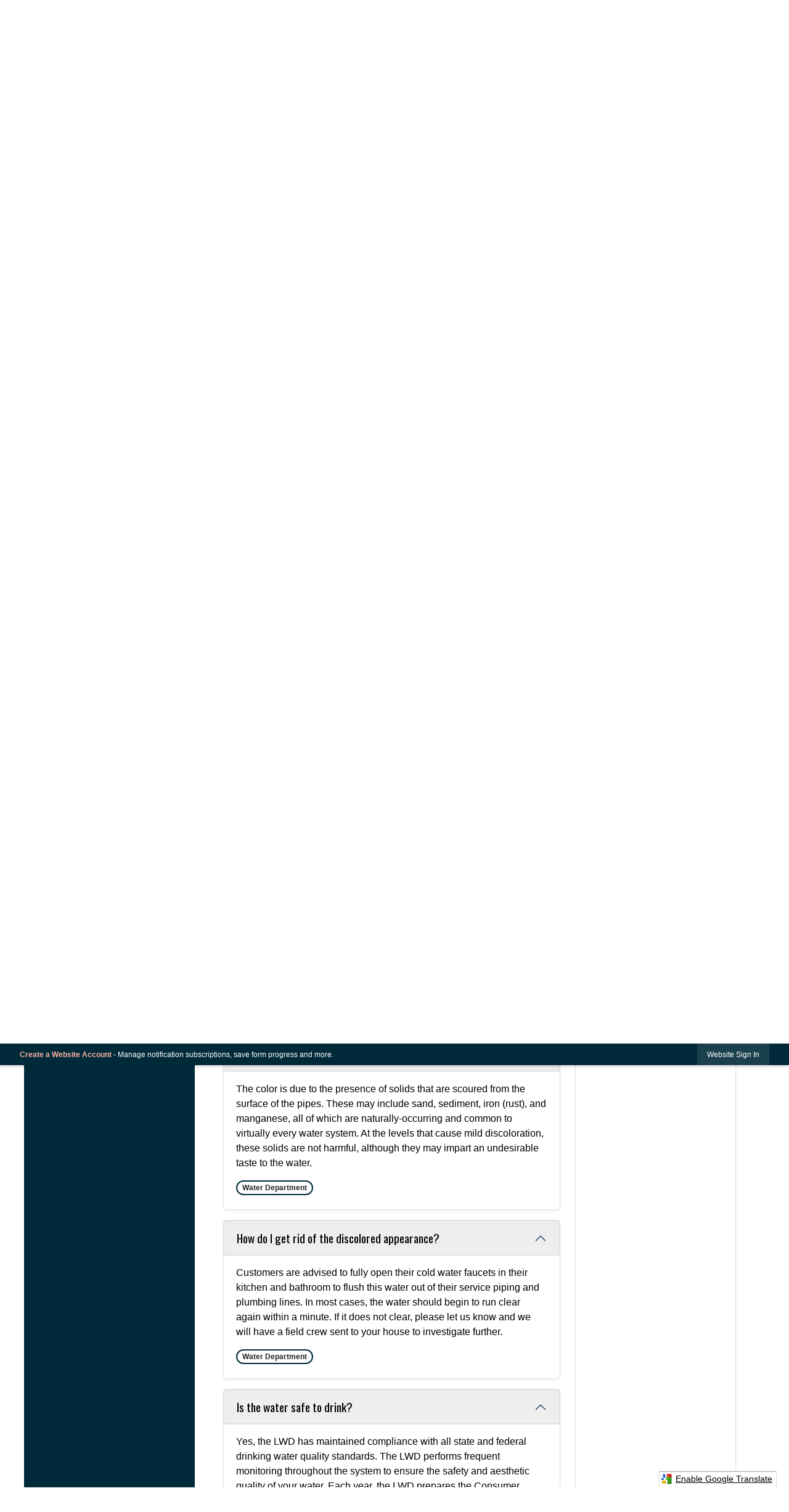

--- FILE ---
content_type: text/html; charset=utf-8
request_url: http://cityoflarned.org/m/faq?cat=24
body_size: 28319
content:

<!DOCTYPE html>
<html lang="en">
<head>

	<meta http-equiv="Content-type" content="text/html; charset=UTF-8">
<!-- Google Tag Manager for GA4 -->
				<script>(function(w,d,s,l,i){w.GAMeasurementID='G-R3C93TLDGZ';w[l]=w[l]||[];w[l].push({'gtm.start':
				new Date().getTime(),event:'gtm.js'});var f=d.getElementsByTagName(s)[0],
				j=d.createElement(s),dl=l!='dataLayer'?'&l='+l:'';j.async=true;j.src=
				'https://www.googletagmanager.com/gtm.js?id='+i+dl;f.parentNode.insertBefore(j,f);
				})(window,document,'script','cpDataLayerGA4','GTM-K73C5PS');</script>
				<!-- End Google Tag Manager for GA4 -->
				<script type='text/javascript'>
					var enableTelemetry = 'false'
					var aiConfig = {
					instrumentationKey: '1cde048e-3185-4906-aa46-c92a7312b60f'						
					}
					var appInsights = window.appInsights || function (a) { function b(a) { c[a] = function () { var b = arguments; c.queue.push(function () { c[a].apply(c, b) }) } } var c = { config: a }, d = document, e = window; setTimeout(function () { var b = d.createElement('script'); b.src = a.url || 'https://js.monitor.azure.com/scripts/a/ai.0.js', d.getElementsByTagName('script')[0].parentNode.appendChild(b) }); try { c.cookie = d.cookie } catch (a) { } c.queue = []; for (var f = ['Event', 'Exception', 'Metric', 'PageView', 'Trace', 'Dependency']; f.length;)b('track' + f.pop()); if (b('setAuthenticatedUserContext'), b('clearAuthenticatedUserContext'), b('startTrackEvent'), b('stopTrackEvent'), b('startTrackPage'), b('stopTrackPage'), b('flush'), !a.disableExceptionTracking) { f = 'onerror', b('_' + f); var g = e[f]; e[f] = function (a, b, d, e, h) { var i = g && g(a, b, d, e, h); return !0 !== i && c['_' + f](a, b, d, e, h), i } } return c }(aiConfig);
					window.appInsights = appInsights, appInsights.queue && 0 === appInsights.queue.length;
					// Add telemetry initializer
					appInsights.queue.push(function() {
						appInsights.context.addTelemetryInitializer(function(envelope) {
							var telemetryItem = envelope.data.baseData;
							// To check the telemetry item’s type:
							if (!false)
							{
								//If the telemetry is not enabled, we still want to capture Google map custom event, so only allow that
								if (envelope.name.indexOf('.Event') == -1)
									return false;
							}
						});
					});						
					appInsights.trackPageView();
				</script>
	<script>
		function populateAntiForgery(token) {
			var input = document.createElement("input");
			input.name = "__RequestVerificationToken";
			input.type = "hidden";
			input.value = token;
			var absPat = /^https?:\/\/|^\/\//i;
			var forms = document.getElementsByTagName("form");
			for (var i = 0; i < forms.length; i++) {
				if (forms[i].method == "post" &&
					!forms[i].querySelector('[name="__RequestVerificationToken"]') &&
					!absPat.test(forms[i].getAttribute("action"))) {
					forms[i].appendChild(input.cloneNode());
				}
			}
		}

		function getAntiForgeryToken(callback, error) {
			var xhr = new XMLHttpRequest();
			xhr.open("GET", "/antiforgery");
			xhr.addEventListener("load", function() {
				try {
					if (this.status !== 200) {
						throw Error("Invalid status. Could not retrieve antiforgery token.");
		}
					var obj = JSON.parse(this.responseText);
					callback(obj.token);
				} catch (e) {
					typeof error === "function" && error(e);
				}
			});
			xhr.send();
		}

		getAntiForgeryToken(function(token) {
			if (document.readyState === "complete"
				|| document.readyState === "loaded" 
				|| document.readyState === "interactive") {
				populateAntiForgery(token);
				return;
			}
			document.addEventListener("DOMContentLoaded", function() {
				populateAntiForgery(token);
			}, false);
		}, console.error);
			</script>
			

	<script type="text/javascript">
		window.departmentHeader = {};
		window.pageSectionTracker = {};
		window.isResponsiveEnabled = true;
		window.isRemoveSetHeights= false;
		if (window.isRemoveSetHeights) {
			document.documentElement.className += ' removeSetHeights';
		}
		window.mainMenuMediaQuery = 'screen and (max-width: 40em)';
		window.isMobileBrowserIncludingTablets = false;
		window.fixedResponsiveMenu = false;
		window.fullWidthResponsiveMenu = false;
		window.responsiveMenuHeight = '';
		window.responsiveMenuFontSize = '';
		(function () {
			window.setSizeCookie = function () {
				document.cookie = "dpi=" + window.devicePixelRatio + "; path=/";
				document.cookie = "viewportWidth=" + window.innerWidth + "; path=/";
				document.cookie = "viewportHeight=" + window.innerHeight + "; path=/";
				if (screen && screen.width && screen.height) {
					document.cookie = "screenWidth=" + screen.width + "; path=/";
					document.cookie = "screenHeight=" + screen.height + "; path=/";
				}
				document.cookie = "responsiveGhost=1; path=/";
			};

			setSizeCookie();
		}());
	</script>
		<meta name="viewport" content="width=device-width, initial-scale=1">
	<script async src="https://docaccess.com/docbox.js"></script>
	<meta name="google-site-verification" content="80zoudIjyvpKZuK5yZUxqYRKdLsYH5CCgmND95oRTmg">

<meta name="keywords" content="City of Larned,Larned KS,City of Larned KS,Larned">

<meta name="description" content="City of Larned, KS | Official Website">

<meta name="msvalidate.01" content="E3F2006F141E30DBA9CF2886626179BB">

<meta name="facebook-domain-verification" content="pr46qbkms46ctlw5ag2py3deyzb4yv">

<!-- Facebook Pixel Code -->
<script>
!function(f,b,e,v,n,t,s)
{if(f.fbq)return;n=f.fbq=function(){n.callMethod?
n.callMethod.apply(n,arguments):n.queue.push(arguments)};
if(!f._fbq)f._fbq=n;n.push=n;n.loaded=!0;n.version='2.0';
n.queue=[];t=b.createElement(e);t.async=!0;
t.src=v;s=b.getElementsByTagName(e)[0];
s.parentNode.insertBefore(t,s)}(window,document,'script',
'https://connect.facebook.net/en_US/fbevents.js');
fbq('init', '856216584801090');
fbq('track', 'PageView');
</script>
<noscript>
<img height="1" width="1" src="https://www.facebook.com/tr?id=856216584801090&ev=PageView
&noscript=1">
</noscript>
<!-- End Facebook Pixel Code -->

	
	
	<meta name="theme-color" content="#002a3a">
	<link rel="icon" href="/images/favicon.ico" type="image/x-icon">
	<link rel="shortcut icon" href="/images/favicon.ico" type="image/x-icon">
		

			<script src="/Assets/Scripts/jQuery/jquery-2.2.4.min.js"></script>
	<script src="/Assets/Scripts/jQuery/jQuery-migrate-1.4.1.js" type="text/javascript"></script>
	

	<!--[if IE 6]><script language="JavaScript" type="text/javascript"> var isie6 = true; </script><![endif]-->
	<!--[if IE 7]><script language="JavaScript" type="text/javascript"> var isie7 = true; </script><![endif]-->
	<!--[if IE 8]><script language="JavaScript" type="text/javascript"> var isie8 = true; </script><![endif]-->
	<!--[if IE 9]><script language="JavaScript" type="text/javascript"> var isie8 = true; </script><![endif]-->
	<script type="text/javascript"><!--
	var intCountryCode = 840;
	var externalSiteDialogHeight = '390px';
	var order = '';
//--></script>
	
	<link href="/-1465647691.css" rel="stylesheet" type="text/css">	<link href="/-274450819.css" rel="stylesheet" type="text/css">

	<link rel="stylesheet" type="text/css" href="/Assets/Styles/Print.css" media="print">
	<script type="text/javascript">
		window.Pages = window.Pages || {};
		// FrontEnd RWD initialization
		window.Pages.rwdReady = $.Deferred();
		window.Pages.toolBarDeferred = $.Deferred();
		window.Pages.rwdSetupComplete = $.Deferred();
		window.Pages.megaMenuLoaded = $.Deferred();
		window.Pages.angularToolbarComplete = $.Deferred();
		window.Pages.frontEndToolbarComplete = $.Deferred();
	</script>
	<!--CPHeadContent-->
	<script src="/-28722462.js" type="text/javascript"></script>
	
	
	

    <meta charset="utf-8" />
    <meta name="viewport" content="width=device-width, initial-scale=1.0" />
    <title>Frequently Asked Questions - CivicPlus.CMS.FAQ</title>
    <link rel="stylesheet" href="/static/FAQ/css/styles.css?v=qvlZK-I_hebLo0cR5up_MbdoHosjbCK4CP6YmXkCBh8" />
    <link rel="stylesheet" id="LiveEditCSS" type="text/css" href="/Assets/AdminRefresh/LiveEdit/Styles/LiveEdit.css" />

	<!--This is cached layout-->


	<!--[if lte IE 8]><link rel="stylesheet" type="text/css" href="/App_Themes/ie8.css"><![endif]-->
	<!--[if lte IE 7]><link rel="stylesheet" type="text/css" href="/App_Themes/ie7.css"><![endif]-->
	<!--[if lte IE 6]><link rel="stylesheet" type="text/css" href="/App_Themes/ie6.css"><![endif]-->
	<!--[if lt IE 9]><script type="text/javascript" src="/Scripts/html5.js"></script><![endif]-->

	<script type="text/javascript">
		setEditorVariables(false, 840);
		function getPrintPreviewType() { return 0; } function printPreview() {pPreview(getPrintPreviewType()); }
	</script>
	<script src="/Assets/Scripts/AlpineJS/3.14.1/alpine.min.js" type="text/javascript" defer="defer"></script>
</head>
<body class="wide ">

    <script>jQuery(document).click(function (event) {
	var target = jQuery(event.target);
	if (target.attr('src') && target.parents('.image').length && target.parents('.widget').length) {
		var text = target.attr('title');
		
		if (!text.length) {
			text = "N/A";
		}
		ga('send',
			{
				hitType: 'event',
				eventCategory: 'Image',
				eventAction: 'Image - ' + text,
				eventLabel: window.location.href
			});
	}
	if (target.is('button') || target.hasClass('button') || target.parents().hasClass('button')) {
		var text = "";
		if (target.parents('.button')[0]) {
			text = target.parents('.button').first().text();
		} else if (target.text().length) {
			text = target.text();
		} else if (target.attr('title').length) {
			text = target.attr('title');
		}
		if (!text.length) {
			text = "N/A";
		}
		ga('send',
			{
				hitType: 'event',
				eventCategory: 'Button',
				eventAction: 'Button - ' + text,
				eventLabel: window.location.href
			});
	}
	if (target.parents('.widgetCustomHtml').length) {
		ga('send',
			{
				hitType: 'event',
				eventCategory: 'Custom Html',
				eventAction: 'Custom Html Clicked',
				eventLabel: window.location.href
			});
	}
	if (target.parents('.editor').length) {
		ga('send',
			{
				hitType: 'event',
				eventCategory: 'Editor',
				eventAction: 'Editor Link Clicked',
				eventLabel: window.location.href
			});
	}
	if (target.parents('.GraphicLinks').length) {
		var text = "";
		var targetGraphicLink = target;
		if (target.hasClass('widgetGraphicLinksLink')) {
			targetGraphicLink = jQuery(target.children()[0]);
		}
		if (targetGraphicLink.hasClass('text')) {
			text = targetGraphicLink.text();
		} else if (targetGraphicLink.attr('src').length) {
			if (targetGraphicLink.attr('alt').length) {
				text = targetGraphicLink.attr('alt');
			} else {
				text = targetGraphicLink.attr('src');
			}
		} else {
			text = "N/A";
		}
		ga('send',
			{
				hitType: 'event',
				eventCategory: 'Graphic Links',
				eventAction: 'Graphic Link - ' + text,
				eventLabel: window.location.href
			});
	}
	if (target.parents('.InfoAdvanced').length) {
		ga('send',
			{
				hitType: 'event',
				eventCategory: 'Info Advanced',
				eventAction: 'Info Advanced Clicked',
				eventLabel: window.location.href
			});
	}
	if (target.parents('.list').length) {
		ga('send',
			{
				hitType: 'event',
				eventCategory: 'List',
				eventAction: 'List Clicked',
				eventLabel: window.location.href
			});
	}
	if (target.parents('.megaMenuItem').length || target.parents('.topMenuItem').length) {
		var megaMenuText = jQuery('.topMenuItem.mouseover').find('span').text();
		var breadCrumbs = [];
		jQuery('.breadCrumbs > li').each(function () {
			 breadCrumbs.push(this.textContent);
		});
		var pageTitle = breadCrumbs.join('>');
		var subTitleText = target.parents('.megaMenuItem').children('.widgetTitle').children().text();
		var text = "";
		if (pageTitle) {
			text += pageTitle + " | ";
		} else {
			text += document.title + ' - ';
		}
		if (target.text() == "" && megaMenuText == "") {
			text += "N/A";
		} else if (target.text().length && megaMenuText.length) {
			if (megaMenuText == target.text()) {
				text += megaMenuText;
			} else {
				text += megaMenuText + " - " + subTitleText + " - " + target.text();
			}
		} else if (target.text() == "") {
			text += megaMenuText;
		} else {
			text += target.text();
		}
		if (!text.length) {
			text = "N/A";
		}
		ga('send',
			{
				hitType: 'event',
				eventCategory: 'Mega Menu',
				eventAction: 'Mega Menu : ' + text,
				eventLabel: window.location.href
			});
	}
	if (target.parents('.widgetNewsFlash').length && target.parents('.widgetItem').length) {
		var text = jQuery(target.parents('.widgetItem')[0]).find('.widgetTitle').children().text();
		if (!text.length) {
			text = "N/A";
		}
		ga('send',
			{
				hitType: 'event',
				eventCategory: 'News Flash',
				eventAction: 'News Flash - ' + text,
				eventLabel: window.location.href
			});
	}
	if (target.hasClass('widgetQuickLinksLink') || target.find('.widgetQuickLinksLink').length) {
		var text = target.text();
		if (!text.length) {
			text = "N/A";
		}
		ga('send',
			{
				hitType: 'event',
				eventCategory: 'Quick Links',
				eventAction: 'Quick Links - ' + text,
				eventLabel: window.location.href
			});
	}
	if (target.attr('src') && target.parents('.cpSlideshow').length) {
		var text = target.attr('title');
		if (!text.length) {
			text = "N/A";
		}
		ga('send',
			{
				hitType: 'event',
				eventCategory: 'Slideshow',
				eventAction: 'Slideshow - ' + text,
				eventLabel: window.location.href
			});
	}
	if (target.parents('.widgetText').length) {
		ga('send',
			{
				hitType: 'event',
				eventCategory: 'Text',
				eventAction: 'Text Link Clicked',
				eventLabel: window.location.href
			});
	}
});</script>

    <div id="fb-root"></div>
<div id=skipToContentLinks>
<a href="#contentarea" target="_self" class="skipToContentLink">Skip to Main Content</a>
</div>
    <form id="frmReferenceFormForTelerikEditorDialogs"></form>

        <input type="hidden" id="GoogleMapsKey" value="AIzaSyDWUuE-ifkbhxblF920N8MjpBdTg1Wt784">



    <input type="hidden" id="cpcDomain" value="https://cp-civicplusuniversity2.civicplus.com">
    <input type="hidden" id="hdnStructureID" value="6">
    <input type="hidden" id="hdnContentCollectionID" value="9dd17759-87ea-4283-9b9c-cb1c70ebe70c">
    <input type="hidden" id="hdnWorkingCopyID" value="00000000-0000-0000-0000-000000000000">
    <input type="hidden" id="hdnThemeID" value="20">
    <input type="hidden" id="pageIsFrontEnd" value="true">
    <input type="hidden" id="pageModuleID" value="25">
    <input type="hidden" id="pagePageID">

        <input type="hidden" id="hdnModuleID" value="25">
    <div id="stickyPlaceholder"></div>
    <div id="outer-wrap" class="outer-wrap">
        <div id="inner-wrap" class="inner-wrap">
                <div id="divToolbars" class="cpToolbars newCP mui-fixed" style="">
                    



<!-- Begin Signed Out Bar -->
<div class="cpToolbar user public">
    <div class="inner selfClear">
        <p class="dropdown"><a href="/MyAccount/ProfileCreate" role="link" class="myConnections" id="signedOutToolbarCreateProfileButton">Create a Website Account</a> <span class="welcomeMessage">- Manage notification subscriptions, save form progress and more. &nbsp;&nbsp;</span></p>
        <ul class="nav secondary">
	        <li><a href="/MyAccount" role="link" class="button" id="loggedOutToolbarSignInButton"><span>Website Sign In</span></a></li>
        </ul>
    </div>
</div>
<script>
    $(document).ready(function () {
        $('#signedOutToolbarCreateProfileButton').keypress(function (e) { if (e.which === 0) return; $(this).click(); });
        $('#signedOutToolbarCreateProfileButton').click(function (event) {
        	event.preventDefault();
        	window.location.href = '/MyAccount/ProfileCreate?from=url&url=/&dn=' + window.location.origin;
        });

			
				$('#loggedOutToolbarSignInButton').click(function (event) {
					event.preventDefault();
					window.location.href = '/MyAccount/?from=url&url=' + encodeURIComponent(window.location.href.replace(window.location.origin, '')) + '&dn=' + window.location.host;
				});
			

		if ('False' == 'True') {
            $('#loggedOutToolbarSignInButton').hide();
		}
    })
</script>
<!-- End Signed Out Bar -->

                </div>
            <div id="bodyWrapper">
                <div id="mainNavHolderMobile" class="mainNavHolderMobile"></div>
                
<div data-cprole="structuralContainer" id="bodyContainerTS">
<!-- Header Container --><header data-cprole="structuralContainer" id="headerContainerTS" class="fixedTopTS">
<div class="siteWrap2"><div data-cprole="banner" id="bannerLogoTS" class="bannerLogoTS empty">




				<a id="bannerLogoTS-64" style="			display: block; text-align: center;
" class="bannerObject" href="/" target="_self"><img alt="Larned Home Page" class="bannerObject" height="47" src="/ImageRepository/Document?documentID=563" width="258"></a>
</div><div data-cprole="contentContainer" id="searchTS">	<div id="cc4fc80bdf-a9b2-48dc-a0f8-f8ff551cbd29" data-containerid="4fc80bdf-a9b2-48dc-a0f8-f8ff551cbd29" class="pageContent cpGrid cpGrid24 isLockedContainer showInMobile">
				                

		<div class="row outer wide"><!--
--><div class="outer col col24 first last" style="" data-widgetcontainerid="2445e7fb-3b50-4771-8630-6a70fa974306">				
	<div class="row nest first last wide">
	
	<div class="inner col col24 first last id94eb4f5c-b32b-44e8-941c-0914dae5a84d" style="" data-widgetcontainerid="94eb4f5c-b32b-44e8-941c-0914dae5a84d">	
<div data-widget-id="a4ead7d5-ecdb-4e9c-9f5c-12278cf97ba4" data-widget-controller-path="/Layout/WidgetSearch">
	
	<script defer type="text/javascript" src="/Common/Controls/jquery-ui-1.14.1/jquery-ui.min.js"></script>
	<script defer src="/Areas/Layout/Assets/Scripts/Search.js" type="text/javascript"></script>
	<script defer type="text/javascript">

		$(document).ready(function () {
			try {
				$(".widgetSearchButton.widgetSearchButtona4ead7d5-ecdb-4e9c-9f5c-12278cf97ba4").click(function (e) {
				e.preventDefault();
					if (false||$("#ysnSearchOnlyDepta4ead7d5-ecdb-4e9c-9f5c-12278cf97ba4").is(':checked'))
					{
						doWidgetSearch($(this).siblings(".widgetSearchBox").val(), Number(0));
					}
					else {
						doWidgetSearch($(this).siblings(".widgetSearchBox").val(), 0);
					}
			});
			$("#searchFielda4ead7d5-ecdb-4e9c-9f5c-12278cf97ba4").keypress(function (e) {
				if (window.clipboardData) {
					if (e.keyCode === 13) {
						if ($("#ysnSearchOnlyDepta4ead7d5-ecdb-4e9c-9f5c-12278cf97ba4").is(':checked') || false) {
								doWidgetSearch($(this).val(), Number(0));
							} else {
								doWidgetSearch($(this).val(), 0);
							}
						return false;
					}
				} else {
					if (e.which === 13) {
						if ($("#ysnSearchOnlyDepta4ead7d5-ecdb-4e9c-9f5c-12278cf97ba4").is(':checked') || false) {
								doWidgetSearch($(this).val(), Number(0));
							} else {
								doWidgetSearch($(this).val(), 0);
							}
						return false;
					}
				}
				return true;
			});

				if (true) {
					var currentRequest = null;
					var $searchField = $("#searchFielda4ead7d5-ecdb-4e9c-9f5c-12278cf97ba4").autocomplete({
						source: function (request, response) {
							currentRequest = $.ajax({
								url: '/Search/AutoComplete' + ($("#ysnSearchOnlyDepta4ead7d5-ecdb-4e9c-9f5c-12278cf97ba4").is(':checked') || false? '?departmentId=0' : ''),
								dataType: "json",
								timeout: 10000,
								beforeSend: function () {
									if (currentRequest != null) {
										currentRequest.abort();
									}
								},
								data:
								{
									term: request.term,
								},
								success: function (data) {
									response(data);
									$('.autoCompleteError').remove();
								},
								error: function (xmlhttprequest, textstatus, message) {
									if (textstatus === "timeout") {
										if ($("#searchFielda4ead7d5-ecdb-4e9c-9f5c-12278cf97ba4").siblings('.autoCompleteError').length == 0)
											$('<span class="autoCompleteError"><p class="alert error">Search autocomplete is currently not responding. Please try again later.</p></span>').insertAfter($("#searchFielda4ead7d5-ecdb-4e9c-9f5c-12278cf97ba4"));
									}
								}
							});
						},
						html: true,
						delay: 500,
						select: function (event, ui) {
							$(this).val(ui.item.value);
							$(this).next().click();
						}
					});

					$searchField.data("ui-autocomplete")._renderItem = function (ul, item) {
						return $("<li class=\"itemList\"></li>")
							.data("ui-autocomplete-item", item)
							.append("<a>" + item.label + "</a>")
							.appendTo(ul);
					};
}
}
			catch(e) {} //we're going to eat this error. Autocomplete won't work but we dont wan't to break anything else on the page.
		});
	</script>

	<section id="widgetPreviewSearch" class="widget widgetSearch skin62 widgetOptionSet54" style="display: block;" aria-label="Search">
				<!-- For the button right and inside -->
		<div class="widgetBody buttonRightInside">
			<input class="widgetSearchBox widgetSearchBoxa4ead7d5-ecdb-4e9c-9f5c-12278cf97ba4" cp5ph="true" id="searchFielda4ead7d5-ecdb-4e9c-9f5c-12278cf97ba4" name="searchField" onchange="searchBtnApplyQuery();" placeholder="Search" title="Search" type="text" value="">
						<a href="/Search/Results" id="btnSearchIcon" class="widgetSearchButton widgetSearchButtona4ead7d5-ecdb-4e9c-9f5c-12278cf97ba4" role="button"><img alt="search" class="imageHover" data-hover="/ImageRepository/Document?documentID=568" data-image="/ImageRepository/Document?documentID=567" src="/ImageRepository/Document?documentID=567"></a>

			<label class="searchLabel" for="searchFielda4ead7d5-ecdb-4e9c-9f5c-12278cf97ba4">Search</label>
		</div>

	</section>


<style scoped>
	  
		.widgetSearch ::-webkit-input-placeholder {
		color: #fff;
	  }
		.widgetSearch :-moz-placeholder { /* Firefox 18- */
	   color: #fff;
	}
		.widgetSearch ::-moz-placeholder {  /* Firefox 19+ */
	   color: #fff;
	}
	.widgetSearch :-ms-input-placeholder {
	   color: #fff;
	}
	

	.widgetSearch .widgetBody .widgetSearchBoxa4ead7d5-ecdb-4e9c-9f5c-12278cf97ba4
	{
		color: #fff;
		background-color: #002a3a;
font: 700 16px Open Sans;
border: none;
	}
	.widgetSearch .widgetBody .widgetSearchButtona4ead7d5-ecdb-4e9c-9f5c-12278cf97ba4
	{
		margin: 2px;
	}
	.widgetSearch .widgetSearch-onlyDepta4ead7d5-ecdb-4e9c-9f5c-12278cf97ba4
	{
		display: inline-block;
		color: #333;
		
		
		 padding-top: 10px;
	}
	#ysnSearchOnlyDepta4ead7d5-ecdb-4e9c-9f5c-12278cf97ba4
	{
		position: relative;
		top: .125em;
	}

</style>

<link rel="stylesheet" href="/Common/Controls/jquery-ui-1.14.1/jquery-ui.min.css">
<link rel="stylesheet" href="/Common/Controls/jquery-ui-1.14.1/jquery-ui.theme.min.css">



<script type="text/javascript">
	//Updates search icons href to have the correct queryString
	function searchBtnApplyQuery() {
		document.getElementById("btnSearchIcon").href = "/Search?searchPhrase=" + document.getElementById("searchFielda4ead7d5-ecdb-4e9c-9f5c-12278cf97ba4").value;
	}
	</script>

</div>
	</div> <!-- inner column -->

	</div> <!-- inner row -->

			</div><!-- outer column --><!--		--></div> <!-- outer row -->


	</div>
</div><nav data-cprole="nav" id="mainNav" class="siteNav mainNav" role="navigation">
<ol id="mainNavMenu" data-parent="1" class="rootNavMenu" role="menu"><!--
--><li id="MainItem27" class="topMenuItem" role="none" data-pageid="27" data-displaymegamenu="True"><!--
			--><!--
			--> <a role="menuitem" aria-haspopup=true aria-expanded='false' id="mainNavGovernment" class="navMainItem mainNavItem mainNavItem1 " href="/27/Government" target="_self">   Government </a>			<!--
			--><!--
			--></li><!----><li id="MainItem101" class="topMenuItem" role="none" data-pageid="101" data-displaymegamenu="True"><!--
			--><!--
			--> <a role="menuitem" aria-haspopup=true aria-expanded='false' id="mainNavCityServices" class="navMainItem mainNavItem mainNavItem2 " href="/101/City-Services" target="_self">   City Services </a>			<!--
			--><!--
			--></li><!----><li id="MainItem31" class="topMenuItem" role="none" data-pageid="31" data-displaymegamenu="True"><!--
			--><!--
			--> <a role="menuitem" aria-haspopup=true aria-expanded='false' id="mainNavOurCommunity" class="navMainItem mainNavItem mainNavItem3 " href="/31/Our-Community" target="_self">   Our Community </a>			<!--
			--><!--
			--></li><!----><li id="MainItem9" class="topMenuItem" role="none" data-pageid="9" data-displaymegamenu="True"><!--
			--><!--
			--> <a role="menuitem" aria-haspopup=true aria-expanded='false' id="mainNavHowDoI" class="navMainItem mainNavItem mainNavItem4 " href="/9/How-Do-I" target="_self">   How Do I... </a>			<!--
			--><!--
			--></li><!---->
</ol>


	<script type="text/javascript">
		(function () {
			function setupMenu() {
				const menuID = 'mainNavMenu';
				const menuType = MAIN_MENU;

				//setup menu manager properties for main menu
				if (!menuManager.mobileMainNav && true)
					menuManager.adjustMainItemsWidth('#' + menuID);
				menuManager.isMainMenuEditable = false;
				menuManager.mainMenuMaxSubMenuLevels = 4;
				menuManager.setMOMMode(2, menuType);

				//Init main menu
				const setupDraggable = menuManager.isMainMenuEditable;
				const urlToGetHiddenMenus = '/Pages/MenuMain/HiddenMainSubMenus?pageID=1&moduleID=25&themeID=20&menuContainerID=mainNav';

				menuManager.setupMenu(menuID, 'mainNav', menuType, setupDraggable, urlToGetHiddenMenus);
				menuManager.mainMenuInit = true;
				menuManager.mainMenuTextResizer = true;
				if (1.00 > 0)
					menuManager.mainMenuTextResizerRatio = 1.00;
				if (window.isResponsiveEnabled)
					menuManager.mainMenuReady.resolve();

			}

			if (document.readyState === "complete"
				|| document.readyState === "loaded"
				|| document.readyState === "interactive") {
				setupMenu();
				return;
			}

			document.addEventListener("DOMContentLoaded", setupMenu);
		})();
	</script>


<aside data-cprole="megaMenu" id="megaMenu" class="megaMenu" style="display: none;"><input type="hidden" id="megaMenuPopupDirection" value="0"><input type="hidden" id="megaMenuWidthReference" value="1"><aside role="menu" data-cprole="contentContainer" id="mainNavMegaMenu27" class="contentTop mainNavMegaMenu megaMenuContainer pageID_27 hidden" data-orientation="horizontal">	<div id="cc3faa9b5a-bf01-4de3-8aa4-b98c28d1f024" data-containerid="3faa9b5a-bf01-4de3-8aa4-b98c28d1f024" class="pageContent cpGrid cpGrid24 showInMobile">
				                



	</div>
</aside><aside role="menu" data-cprole="contentContainer" id="mainNavMegaMenu101" class="contentTop mainNavMegaMenu megaMenuContainer pageID_101 hidden" data-orientation="horizontal">	<div id="ccdeffac83-e641-49ff-b339-e8857c636b36" data-containerid="deffac83-e641-49ff-b339-e8857c636b36" class="pageContent cpGrid cpGrid24 showInMobile">
				                



	</div>
</aside><aside role="menu" data-cprole="contentContainer" id="mainNavMegaMenu31" class="contentTop mainNavMegaMenu megaMenuContainer pageID_31 hidden" data-orientation="horizontal">	<div id="ccd481beb3-7f09-4645-97ec-176961a86f55" data-containerid="d481beb3-7f09-4645-97ec-176961a86f55" class="pageContent cpGrid cpGrid24 showInMobile">
				                



	</div>
</aside><aside role="menu" data-cprole="contentContainer" id="mainNavMegaMenu9" class="contentTop mainNavMegaMenu megaMenuContainer pageID_9 hidden" data-orientation="horizontal">	<div id="cc21daeb68-4eec-4819-a20b-937b5717fa9d" data-containerid="21daeb68-4eec-4819-a20b-937b5717fa9d" class="pageContent cpGrid cpGrid24 showInMobile">
				                



	</div>
</aside></aside></nav></div>
</header><!-- Banner --><div class="noOverflowTS"><div data-cprole="banner" id="banner1"><div data-cprole="structuralContainer" id="structuralContainer1">
<div class="siteWrap"><div data-cprole="contentContainer" id="contentContainer1a">	<div id="cc25f82d9c-45ef-41b1-bf41-760722c3b4ab" data-containerid="25f82d9c-45ef-41b1-bf41-760722c3b4ab" class="pageContent cpGrid cpGrid24 showInMobile">
				                



	</div>
</div></div>
</div>




		<div id="bannerImagesJSON63" class="hidden"></div>
		<div id="bannerSlideshowControls_banner1" class="bannerSlideshowControlsNew none " style="display:none">
			<a id="arrowPrev_banner1" tabindex="0" class="arrowNew prev" aria-label="Banner Arrow Previous"><svg style=" " class=""><use xmlns:xlink="http://www.w3.org/1999/xlink" xlink:href="#iconSlideshowArrowLeft"></use></svg></a>
			<a id="arrowNext_banner1" tabindex="0" class="arrowNew next" aria-label="Banner Arrow Next"><svg style=" " class=""><use xmlns:xlink="http://www.w3.org/1999/xlink" xlink:href="#iconSlideshowArrowRight"></use></svg></a>
		</div>
			<script type="text/javascript">
				$(window).on("load", function () {
					$.when(window.Pages.rwdSetupComplete)
						.done(function () {
							renderExternalBannerSlideshow('banner1',
								{"BannerOptionID":63,"ThemeID":20,"SlotName":"banner1","Name":"Default","IsDefault":true,"BannerMode":2,"SlideShowSlideTiming":"5","SlideshowTransition":0,"SlideShowTransitionTiming":"1","ImageScale":true,"ImageAlignment":1,"ImageScroll":true,"MuteSound":true,"VideoType":0,"Status":40,"SlideshowControlsPosition":0,"SlideshowControlsAlignment":0,"SlideshowBannerControlsColorScheme":0,"DisplayVideoPauseButton":false,"VideoPauseButtonAlignment":1,"VideoPauseButtonControlsAlignment":0,"VideoPauseButtonStyle":"#FFFFFF","VideoPauseButtonBackgroundStyle":"#000000","VideoPauseButtonAlignmentClass":"alignRight viewport","DisplaySlideshowPauseButton":true,"SlideshowControlsColor":"#FFFFFF","SlideshowControlsBackgroundColor":"#000000","SlideshowPauseButtonClass":"isHidden","BannerImages":[{"BannerImageID":110,"BannerOptionID":63,"FileName":"/ImageRepository/Document?documentID=566","Height":300,"Width":2200,"StartingOn":null,"StoppingOn":null,"IsLink":false,"LinkAddress":null,"Sequence":1,"RecordStatus":0,"ModifiedBy":0,"ModifiedOn":"\/Date(-62135575200000)\/","AltText":""},{"BannerImageID":111,"BannerOptionID":63,"FileName":"/ImageRepository/Document?documentID=565","Height":300,"Width":2200,"StartingOn":null,"StoppingOn":null,"IsLink":false,"LinkAddress":null,"Sequence":2,"RecordStatus":0,"ModifiedBy":0,"ModifiedOn":"\/Date(-62135575200000)\/","AltText":""},{"BannerImageID":112,"BannerOptionID":63,"FileName":"/ImageRepository/Document?documentID=564","Height":300,"Width":2200,"StartingOn":null,"StoppingOn":null,"IsLink":false,"LinkAddress":null,"Sequence":3,"RecordStatus":0,"ModifiedBy":0,"ModifiedOn":"\/Date(-62135575200000)\/","AltText":""}],"BannerVideos":[{"BannerVideoID":1,"BannerOptionID":63,"VideoFileName":"","ImageFileName":"EmptyBannerBkg201908281229423206.png","IsLink":false,"LinkAddress":null,"ModifiedBy":0,"ModifiedOn":"\/Date(-62135575200000)\/","VideoFileID":"00000000-0000-0000-0000-000000000000","ImageFileID":"00000000-0000-0000-0000-000000000000","VideoWidth":0,"VideoHeight":0,"ImageWidth":0,"ImageHeight":0,"LinkedVideoUrl":"","RecordStatus":0,"AltText":null}],"RecordStatus":0,"ModifiedBy":0,"ModifiedOn":"\/Date(-62135575200000)\/"},
								'/App_Themes/2019 Redesign - Interior/Images/',
								'Rotating');
						});
				});
			</script>

</div></div><!-- Content container --><div data-cprole="structuralContainer" id="mainContainerTS">
<div class="siteWrap"><div data-cprole="structuralContainer" id="mainWrapTS" class="mainWrap" role="main">
<div data-cprole="structuralContainer" id="outerContentWrapTS" class="outerContentWrap">
<div data-cprole="structuralContainer" id="contentWrapTS" class="contentWrap">
<div data-cprole="breadCrumbs" id="breadCrumbs" class="breadCrumbContainer">		<ol class="semanticList breadCrumbs">
			<li><a class="breadCrumb" href="/">Home</a></li>
		

    <li><a class="breadCrumb" href="/m/FAQ">FAQ</a></li>
</ol>

	   
    
</div><div data-cprole="mainContentContainer" id="moduleContent">
	

    <div id="outer-wrapper" class="redesign-container">
        


    <div class="faq-container content container p-md-4 p-3 grid">
        <!-- Header -->
        <header class="mb-4 mb-sm-5">
            

<div id="faq-header-search" class="row gy-2 gy-md-0 mb-3">
    <div class="col-md-8 order-md-1">
        <div class="input-group"><input class="form-control rounded-pill border search-input" name="searchTerms" placeholder="Search and discover questions"
       value="" aria-label="Search Input" type="search" id="search-input" hx-get="/m/faq" 
       hx-trigger="change" hx-target="#main-wrapper" hx-swap="outerHTML" 
       hx-push-url="true" hx-include="[name='cat']" asp-for="SearchTerms">
<span class="input-group-append position-absolute module-search end-0">
    <button class="btn btn-outline-secondary btn-search rounded-pill border-0 shadow-none" type="button" aria-label="Search">
        <svg xmlns="http://www.w3.org/2000/svg" width="16" height="16" fill="currentColor"
             class="bi bi-search" viewBox="0 0 16 16">
            <path
                d="M11.742 10.344a6.5 6.5 0 1 0-1.397 1.398h-.001q.044.06.098.115l3.85 3.85a1 1 0 0 0 1.415-1.414l-3.85-3.85a1 1 0 0 0-.115-.1zM12 6.5a5.5 5.5 0 1 1-11 0 5.5 5.5 0 0 1 11 0"/>
        </svg>
    </button>
</span></div>
    </div>
    <div class="col-md-4 order-md-2">
        <select class="form-select" name="cat" hx-get="/m/faq" hx-target="#main-wrapper" hx-include="[name='searchTerms']" hx-trigger="change" hx-push-url="true" aria-label="Category Name" id="CategoryId">
            <option value="">All categories</option>
                <option value="15" >City Council </option>
                <option value="16" >City Clerk</option>
                <option value="17" >Courts</option>
                <option value="18" >Utility Billing</option>
                <option value="19" >Building Inspector</option>
                <option value="20" >Electric Distribution</option>
                <option value="22" >Airport</option>
                <option value="24"  selected>Water Department</option>
                <option value="25" >Zoning</option>
                <option value="26" >General FAQs</option>
                <option value="29" >Police Department</option>
        </select>
    </div>
</div>

            <div class="align-middle header-links d-flex justify-content-end grid gap-sm-3 gap-2">
            </div>
        </header>
        <!-- End of Header -->
        <main role="main" id="main-wrapper">
            <div class="row d-flex align-items-stretch">
                <div class="col-sm-12 col-md-8">
                    <h1 class="module-name mb-3">Frequently Asked Questions</h1>
                    <p class="text-secondary">Below you will find information that might help you understand how to find things or learn about information you might need to know about your city or town.</p>
                    

    <div id="faq-category-24" class="faq-category faq-category-24">
        <style scoped>
            .faq-category-24 {
                --categoryColor: #002a3a;
            }
        </style>
        <div id="faq-category-24-header" class="position-relative d-inline-flex align-items-center mb-3"
            onmouseover="faqCategoryMouseOver(this, event, 24);" onmouseout="faqCategoryMouseOut(this, event);"
            onfocus="this.onmouseover();" onblur="this.onmouseout();">
            <h2 class="m-0">Water Department</h2>
            <span class="badge text-body rounded-pill ms-2">6</span>
            <button type="button" class="btn btn-outline-secondary lh-1 p-1 ms-2 border-0 shadow-none expand-collapse-button"
                    title="Collapse all questions"
                    aria-label="Collapse all questions"
                    data-bs-target="#question-86, #question-87, #question-88, #question-89, #question-90, #question-91"
                    data-category-id="24"
                    data-action="collapse">
                <svg xmlns="http://www.w3.org/2000/svg" width="16" height="16" fill="currentColor" class="bi bi-arrows-angle-contract" viewBox="0 0 16 16">
                    <path fill-rule="evenodd" 
                    d="M.172 15.828a.5.5 0 0 0 .707 0l4.096-4.096V14.5a.5.5 0 1 0 1 0v-3.975a.5.5 0 0 0-.5-.5H1.5a.5.5 0 0 0 0 1h2.768L.172 15.121a.5.5 0 0 0 0 .707M15.828.172a.5.5 0 0 0-.707 0l-4.096 4.096V1.5a.5.5 0 1 0-1 0v3.975a.5.5 0 0 0 .5.5H14.5a.5.5 0 0 0 0-1h-2.768L15.828.879a.5.5 0 0 0 0-.707" />
                </svg>
            </button>
        </div>


        <ul class="nav nav-pills mb-2 ps-0" role="tablist">
            <li class="nav-item faq-subcategory" role="presentation">
                <button class="nav-link active primary" data-subcategory-id="0">All Content</button>
            </li>

        </ul>

        <ul id="list-faq-category-24" aria-labelledby="faq-category-24-header"
            class="faq-list-group list-group list-group-flush list-unstyled mb-0 ps-0">
                

<li class="list-group-item accordion px-0 pt-3 faq-question-item" data-subcategory-id="">
	<div class="position-relative accordion-item shadow-sm" onmouseover="faqItemMouseOver(this, event, 86);"
		onmouseout="faqItemMouseOut(this, event);" onfocus="this.onmouseover();" onblur="this.onmouseout();">
		<h3 class="accordion-header faq-question-header">
			<button class="accordion-button gap-3 z-0" type="button" data-bs-toggle="collapse"
				data-bs-target="#question-86" aria-expanded="true" aria-controls="question-86"
				aria-label="Collapse question: What is the field crew doing and why?">
				What is the field crew doing and why?
			</button>
		</h3>
		<div id="question-86" class="accordion-collapse collapse show">
			<div class="accordion-body">
				<div class="pageStyles accordion-text fr-view">The Larned Water Department  is implementing a common utility maintenance procedure called unidirectional flushing. It involves opening specifically-selected fire hydrants and closing specifically selected valves under controlled conditions to scour the inner surface of water distribution pipes. The scouring process helps to remove corrosion scale and sediment that accumulate naturally over time. If otherwise left in place, these deposits could degrade water quality and restrict pipeline carrying capacity.</div>
				<span class="badge text-body category-pill rounded-pill mw-100 text-truncate">Water Department</span>
			</div>
		</div>
	</div>
</li>
                

<li class="list-group-item accordion px-0 pt-3 faq-question-item" data-subcategory-id="">
	<div class="position-relative accordion-item shadow-sm" onmouseover="faqItemMouseOver(this, event, 87);"
		onmouseout="faqItemMouseOut(this, event);" onfocus="this.onmouseover();" onblur="this.onmouseout();">
		<h3 class="accordion-header faq-question-header">
			<button class="accordion-button gap-3 z-0" type="button" data-bs-toggle="collapse"
				data-bs-target="#question-87" aria-expanded="true" aria-controls="question-87"
				aria-label="Collapse question: I lost water service. Why, and what do I do?">
				I lost water service. Why, and what do I do?
			</button>
		</h3>
		<div id="question-87" class="accordion-collapse collapse show">
			<div class="accordion-body">
				<div class="pageStyles accordion-text fr-view">Though not intentional, this happens from time-to-time during the flushing program.
During flushing, certain valves are closed to provide control over the direction of flow. It is likely that a valve closure resulted in loss of supply to your block. The field crew will be sent to your block immediately to investigate and identify which valves may be closed and need to be re-opened.
</div>
				<span class="badge text-body category-pill rounded-pill mw-100 text-truncate">Water Department</span>
			</div>
		</div>
	</div>
</li>
                

<li class="list-group-item accordion px-0 pt-3 faq-question-item" data-subcategory-id="">
	<div class="position-relative accordion-item shadow-sm" onmouseover="faqItemMouseOver(this, event, 88);"
		onmouseout="faqItemMouseOut(this, event);" onfocus="this.onmouseover();" onblur="this.onmouseout();">
		<h3 class="accordion-header faq-question-header">
			<button class="accordion-button gap-3 z-0" type="button" data-bs-toggle="collapse"
				data-bs-target="#question-88" aria-expanded="true" aria-controls="question-88"
				aria-label="Collapse question: Will I be paying for the water used in flushing?">
				Will I be paying for the water used in flushing?
			</button>
		</h3>
		<div id="question-88" class="accordion-collapse collapse show">
			<div class="accordion-body">
				<div class="pageStyles accordion-text fr-view">No, each residence and business is individually metered at the service connection to determine consumption. Your utility bill is based on your specific meter readings.</div>
				<span class="badge text-body category-pill rounded-pill mw-100 text-truncate">Water Department</span>
			</div>
		</div>
	</div>
</li>
                

<li class="list-group-item accordion px-0 pt-3 faq-question-item" data-subcategory-id="">
	<div class="position-relative accordion-item shadow-sm" onmouseover="faqItemMouseOver(this, event, 89);"
		onmouseout="faqItemMouseOut(this, event);" onfocus="this.onmouseover();" onblur="this.onmouseout();">
		<h3 class="accordion-header faq-question-header">
			<button class="accordion-button gap-3 z-0" type="button" data-bs-toggle="collapse"
				data-bs-target="#question-89" aria-expanded="true" aria-controls="question-89"
				aria-label="Collapse question: Why does flush water (hydrant or Sink) appear discolored?">
				Why does flush water (hydrant or Sink) appear discolored?
			</button>
		</h3>
		<div id="question-89" class="accordion-collapse collapse show">
			<div class="accordion-body">
				<div class="pageStyles accordion-text fr-view">The color is due to the presence of solids that are scoured from the surface of the pipes.
These may include sand, sediment, iron (rust), and manganese, all of which are naturally-occurring and common to virtually every water system. At the levels that cause mild discoloration, these solids are not harmful, although they may impart an undesirable taste to the water.
</div>
				<span class="badge text-body category-pill rounded-pill mw-100 text-truncate">Water Department</span>
			</div>
		</div>
	</div>
</li>
                

<li class="list-group-item accordion px-0 pt-3 faq-question-item" data-subcategory-id="">
	<div class="position-relative accordion-item shadow-sm" onmouseover="faqItemMouseOver(this, event, 90);"
		onmouseout="faqItemMouseOut(this, event);" onfocus="this.onmouseover();" onblur="this.onmouseout();">
		<h3 class="accordion-header faq-question-header">
			<button class="accordion-button gap-3 z-0" type="button" data-bs-toggle="collapse"
				data-bs-target="#question-90" aria-expanded="true" aria-controls="question-90"
				aria-label="Collapse question: How do I get rid of the discolored appearance?">
				How do I get rid of the discolored appearance?
			</button>
		</h3>
		<div id="question-90" class="accordion-collapse collapse show">
			<div class="accordion-body">
				<div class="pageStyles accordion-text fr-view">Customers are advised to fully open their cold water faucets in their kitchen and bathroom to flush this water out of their service piping and plumbing lines. In most cases, the water should begin to run clear again within a minute. If it does not clear, please let us know and we will have a field crew sent to your house to investigate further.</div>
				<span class="badge text-body category-pill rounded-pill mw-100 text-truncate">Water Department</span>
			</div>
		</div>
	</div>
</li>
                

<li class="list-group-item accordion px-0 pt-3 faq-question-item" data-subcategory-id="">
	<div class="position-relative accordion-item shadow-sm" onmouseover="faqItemMouseOver(this, event, 91);"
		onmouseout="faqItemMouseOut(this, event);" onfocus="this.onmouseover();" onblur="this.onmouseout();">
		<h3 class="accordion-header faq-question-header">
			<button class="accordion-button gap-3 z-0" type="button" data-bs-toggle="collapse"
				data-bs-target="#question-91" aria-expanded="true" aria-controls="question-91"
				aria-label="Collapse question: Is the water safe to drink?">
				Is the water safe to drink?
			</button>
		</h3>
		<div id="question-91" class="accordion-collapse collapse show">
			<div class="accordion-body">
				<div class="pageStyles accordion-text fr-view">Yes, the LWD has maintained compliance with all state and federal drinking water quality standards. The LWD performs frequent monitoring throughout the system to ensure the safety and aesthetic quality of your water. Each year, the LWD prepares the Consumer Confidence Report for all our customers. This report summarizes the results of testing and provides a comparison to regulatory standards. We are performing flushing as a proactive measure to further enhance water quality and help ensure continued compliance.</div>
				<span class="badge text-body category-pill rounded-pill mw-100 text-truncate">Water Department</span>
			</div>
		</div>
	</div>
</li>
        </ul>
    </div>

                </div>
                <div class="col-md-4 d-none d-md-block">
                    
<nav id="TableOfContents" class="faq-toc rounded-5 border shadow-sm p-3 mt-sm-3 mt-md-0">
    <ul class="list-unstyled ps-0">
            <li class="faq-category list-group-item accordion px-0 mb-2 faq-category-24">
                <style scoped>
                    .faq-category-24 {
                        --categoryColor: #002a3a;
                    }
                </style>
                <div class="accordion-item">
                    <h3 class="accordion-header">
                        <button class="accordion-button collapsed" type="button" data-bs-toggle="collapse"
                                data-bs-target="#topic-24-sidebar" aria-expanded="false"
                                aria-controls="topic-24-sidebar" aria-label="Expand topic: Water Department">
                            Water Department
                            <span class="badge text-body rounded-pill ms-auto px-2">6</span>
                        </button>
                    </h3>
                    <div id="topic-24-sidebar" class="accordion-collapse collapse">
                        <div class="accordion-body">
                            <ul class="faq-category-24 p-0">
                                    <li class="faq-question">
                                        <a href="#question-86">What is the field crew doing and why?</a>
                                    </li>
                                    <li class="faq-question">
                                        <a href="#question-87">I lost water service. Why, and what do I do?</a>
                                    </li>
                                    <li class="faq-question">
                                        <a href="#question-88">Will I be paying for the water used in flushing?</a>
                                    </li>
                                    <li class="faq-question">
                                        <a href="#question-89">Why does flush water (hydrant or Sink) appear discolored?</a>
                                    </li>
                                    <li class="faq-question">
                                        <a href="#question-90">How do I get rid of the discolored appearance?</a>
                                    </li>
                                    <li class="faq-question">
                                        <a href="#question-91">Is the water safe to drink?</a>
                                    </li>
                            </ul>
                        </div>
                    </div>
                </div>
            </li>
    </ul>
</nav>

                </div>
            </div>
        </main>
        <script src="/static/FAQ/js/ExpandCollapse.js"></script>
        <script src="/static/FAQ/js/TopicFilters.js"></script>
    </div>

    </div>
    <script src="/static/js/bootstrap/bootstrap.bundle.min.js"></script>
    <script src="/static/FAQ/js/site.js?v=y_Ngd8W21UpuCUhEqGbUKDEqFnNfTjAfb24GhJJGUyM"></script>
    <script src="/static/FAQ/js/KAM.js?v=cYNUz5hMU5q2nR2y0vxt8QL23oqJlEEGzCkJw55TJ1I"></script>
    <script src="/static/js/common.js?v=tnuMp0NkH8YUlB55ne8czcLUu3iYGYHjnuOyVAgA6Uw"></script>
    <script src="/static/js/loader.js?v=i215fmhn1ppNi3l5y5xz6tGyeuBsqLV8coS6Mfb4FrU"></script>
    <script src="/common/modules/LiveEdit.js" type="text/javascript"></script>
    

</div>
</div><aside data-cprole="contentContainer" id="featureColumn" class="secondaryContent">	<div id="cc2af3ddad-361a-4212-9e1f-f785959c9b44" data-containerid="2af3ddad-361a-4212-9e1f-f785959c9b44" class="pageContent cpGrid cpGrid24 showInMobile">
				                



	</div>
</aside>
</div><div data-cprole="structuralContainer" id="siteSidebarTS" class="siteSidebar">
<aside data-cprole="contentContainer" id="sidebarContainer1TS">	<div id="ccb4987ae8-61f3-47ad-bb71-2f433dc251d3" data-containerid="b4987ae8-61f3-47ad-bb71-2f433dc251d3" class="pageContent cpGrid cpGrid24 showInMobile">
				                



	</div>
</aside><nav data-cprole="nav" id="secondaryNav" class="siteNav secondaryNav">







	<script type="text/javascript">
		window.addEventListener('load', function () {
			//setup menu manager properties for secondary menu
			menuManager.isSideMenuEditable = false;
			menuManager.sideMenuMaxSubMenuLevels = 4;
			menuManager.sideMenuHasCustomLinks = true;
		});
	</script>

	<script type="text/javascript">
		window.addEventListener('load', function () {
			$('*[id^="SideItem"]').each(function () {
				var ids = $('[id="' + this.id + '"]');
				if (ids.length > 1)
					$.each(ids, function (index, value) {
						value.id = value.id + '_' + index;
					});
			});

			$('.hasAccordionChildren .openAccordionNav').click(function (e) {
				e.preventDefault();
				showHideAccordionMenuForSecondaryNav($(this));
			});

			$("#secondaryNav .grippy").each(function () {
				menuManager.setupDraggableElement($(this), SIDE_MENU, '#secondaryNav');
			});

			$("#secondaryNav li").each(function () {
				menuManager.setupDroppableAccordionElement($(this), SIDE_MENU);
			});
		});
	</script>



</nav><aside data-cprole="contentContainer" id="sidebarContainer2TS">	<div id="cc6a1dfd71-657a-4fb1-9a6a-3660d93d8a22" data-containerid="6a1dfd71-657a-4fb1-9a6a-3660d93d8a22" class="pageContent cpGrid cpGrid24 showInMobile">
				                



	</div>
</aside>
</div>
</div></div>
</div><!-- GBs --><div data-cprole="structuralContainer" id="gbsContainerTS">
<div class="siteWrap"><div data-cprole="contentContainer" id="gbsTS">	<div id="cc8f0db38d-9c39-44d1-9517-9d704adf4711" data-containerid="8f0db38d-9c39-44d1-9517-9d704adf4711" class="pageContent cpGrid cpGrid24 isLockedContainer showInMobile" data-contentcontainerbreakpoint="70">
				                

		<div class="row outer wide"><!--
--><div class="outer col col13 first" style="" data-widgetcontainerid="e88b84f4-f0a0-4e54-9cc9-c99d3bf02e38">				
	<div class="row nest first last wide">
	
	<div class="inner col col13 first last id75275404-2e4f-447a-b49c-00a68831ef1c" style="" data-widgetcontainerid="75275404-2e4f-447a-b49c-00a68831ef1c">	
<div data-widget-id="d6b9eeda-0634-4c62-ba05-0bbc07338c84" data-widget-controller-path="/GraphicLinks/Widget">




<div id="graphicLinkWidgetd6b9eeda-0634-4c62-ba05-0bbc07338c84" class="widget widgetGraphicLinks skin65 widgetOptionSet46 wide" data-elementqueryclasses='{"wide-narrow":"min-width:25em"}' data-elementquerymatch='matchMultiColumn' data-elementqueryunmatch='unmatchMultiColumn' data-modulewidgettype="graphicLinks">
	<div class="widgetHeader">
		<div class="">
				</div>
	</div>
	<div class="widgetBody cpGrid cpGrid2 "> 	
				<nav class="widgetGraphicLinksNav" aria-label="Graphic links">
					<div class="row   wide"><!--
--><div class="col col1 first "><ul class="semanticList"><!--
	    --><li class="widgetItem GraphicLinks">

<div>
	<a href="/agendacenter" target="_self" class="fancyButton fancyButton94 ">
		<span>
			<span><span class="text">Agenda &amp; MInutes</span></span>
		</span>
	</a>
</div>
		<style scoped="scoped">.fancyButton94.fancyButton:link,.fancyButton94.fancyButton:visited, .fancyButton94div.fancyButton{
	background-image: url('/ImageRepository/Document?documentID=570');
	background-repeat: no-repeat;
	background-position: left top;
background-size: cover;
margin: .75em;
}
.fancyButton94.fancyButton:hover,.fancyButton94.fancyButton:focus,.fancyButton94.fancyButton:active,.fancyButton94.fancyButton.hover{
	background-repeat: no-repeat;
	background-position: left top;
}
.fancyButton94.fancyButton:link > span,.fancyButton94.fancyButton:visited > span, .fancyButton94div.fancyButton > span{
}
.fancyButton94.fancyButton:hover > span,.fancyButton94.fancyButton:focus > span,.fancyButton94.fancyButton:active > span,.fancyButton94.fancyButton.hover > span{
}
.fancyButton94.fancyButton .text{
	color: #002a3a;
	font-size: 2em;
	font-family: "Oswald";
	text-align: center;
	padding-top: 35px;
	font-weight: 700;
	text-decoration: none;
	padding-top: 35px;
	background-image: url('/ImageRepository/Document?documentID=569');
	background-repeat: no-repeat;
	background-position: center 75px ;
height: 300px;
background-color: rgba(191,191,191,.8);
transition: background .2s ease;text-transform: uppercase;
text-shadow:
 -1px -1px 0 #fff,  
  1px -1px 0 #fff,
 -1px 1px 0 #fff,
  1px 1px 0 #fff;}
.fancyButton94.fancyButton:hover .text,.fancyButton94.fancyButton:focus .text,.fancyButton94.fancyButton:active .text,.fancyButton94.fancyButton.hover .text{
	text-decoration: underline;
	background-repeat: no-repeat;
	background-position: center 75px ;
background-color: rgba(0,42,58,.8);
transition: background .2s ease;
}
</style>

 </li><!--
--></ul></div><!----><div class="col col1  last"><ul class="semanticList"><!--
	    --><li class="widgetItem GraphicLinks">

<div>
	<a href="https://www.municipalonlinepayments.com/larnedks" target="_self" class="fancyButton fancyButton95 ">
		<span>
			<span><span class="text">Pay online</span></span>
		</span>
	</a>
</div>
		<style scoped="scoped">.fancyButton95.fancyButton:link,.fancyButton95.fancyButton:visited, .fancyButton95div.fancyButton{
	background-image: url('/ImageRepository/Document?documentID=620');
	background-repeat: no-repeat;
	background-position: left top;
background-size: cover;
margin: .75em;}
.fancyButton95.fancyButton:hover,.fancyButton95.fancyButton:focus,.fancyButton95.fancyButton:active,.fancyButton95.fancyButton.hover{
	background-repeat: no-repeat;
	background-position: left top;
}
.fancyButton95.fancyButton:link > span,.fancyButton95.fancyButton:visited > span, .fancyButton95div.fancyButton > span{
}
.fancyButton95.fancyButton:hover > span,.fancyButton95.fancyButton:focus > span,.fancyButton95.fancyButton:active > span,.fancyButton95.fancyButton.hover > span{
}
.fancyButton95.fancyButton .text{
	color: #002a3a;
	font-size: 2em;
	font-family: "Oswald";
	text-align: center;
	padding-top: 35px;
	font-weight: 700;
	text-decoration: none;
	padding-top: 35px;
	background-image: url('/ImageRepository/Document?documentID=575');
	background-repeat: no-repeat;
	background-position: center 75px ;
height: 300px;
background-color: rgba(191,191,191,.8);text-transform: uppercase;
text-shadow:
 -1px -1px 0 #fff,  
  1px -1px 0 #fff,
 -1px 1px 0 #fff,
  1px 1px 0 #fff;}
.fancyButton95.fancyButton:hover .text,.fancyButton95.fancyButton:focus .text,.fancyButton95.fancyButton:active .text,.fancyButton95.fancyButton.hover .text{
	text-decoration: underline;
	background-repeat: no-repeat;
	background-position: center 75px ;
background-color: rgba(0,42,58,.8);
transition: background .2s ease;
}
</style>

 </li><!--
--></ul></div><!--					--></div>
				</nav>
	</div>
	<div class="widgetFooter">
			</div>
</div>

</div>
	</div> <!-- inner column -->

	</div> <!-- inner row -->

			</div><!-- outer column --><!----><div class="outer col col11 last" style="" data-widgetcontainerid="13b60d90-86a9-4044-81b4-1287a2e2948d">				
	<div class="row nest first last wide">
	
	<div class="inner col col11 first last id8215214e-90d8-43c9-94eb-cf902f7e0c86" style="" data-widgetcontainerid="8215214e-90d8-43c9-94eb-cf902f7e0c86">	
<div data-widget-id="d0fbdb34-ff7a-46a7-b5ef-a18d99e75597" data-widget-controller-path="/GraphicLinks/Widget">




<div id="graphicLinkWidgetd0fbdb34-ff7a-46a7-b5ef-a18d99e75597" class="widget widgetGraphicLinks skin65 widgetOptionSet37 wide" data-elementqueryclasses='{"wide-narrow":"min-width:25em"}' data-elementquerymatch='matchMultiColumn' data-elementqueryunmatch='unmatchMultiColumn' data-modulewidgettype="graphicLinks">
	<div class="widgetHeader">
		<div class="">
				</div>
	</div>
	<div class="widgetBody cpGrid cpGrid1 "> 	
				<ul class="semanticList"><!--
	    --><li class="widgetItem GraphicLinks">

<div>
	<a href="/265/Area-Wide-Employment-Opportunities" target="_self" class="fancyButton fancyButton98 ">
		<span>
			<span><span class="text">Employment</span></span>
		</span>
	</a>
</div>
		<style scoped="scoped">.fancyButton98.fancyButton:link,.fancyButton98.fancyButton:visited, .fancyButton98div.fancyButton{
	background-image: url('/ImageRepository/Document?documentID=621');
	background-repeat: no-repeat;
	background-position: left top;
background-size: cover;
margin: .75em;}
.fancyButton98.fancyButton:hover,.fancyButton98.fancyButton:focus,.fancyButton98.fancyButton:active,.fancyButton98.fancyButton.hover{
	background-repeat: no-repeat;
	background-position: left top;
}
.fancyButton98.fancyButton:link > span,.fancyButton98.fancyButton:visited > span, .fancyButton98div.fancyButton > span{
}
.fancyButton98.fancyButton:hover > span,.fancyButton98.fancyButton:focus > span,.fancyButton98.fancyButton:active > span,.fancyButton98.fancyButton.hover > span{
}
.fancyButton98.fancyButton .text{
	color: #fff;
	font-size: 2em;
	font-family: "Oswald";
	text-align: center;
	font-weight: 700;
	text-decoration: none;
	background-repeat: no-repeat;
	background-position: center 75px ;
height: 300px;
background-color: rgba(0,42,58,.8);text-transform: uppercase;
text-shadow: 1px 3px 0 #000;}
.fancyButton98.fancyButton:hover .text,.fancyButton98.fancyButton:focus .text,.fancyButton98.fancyButton:active .text,.fancyButton98.fancyButton.hover .text{
	color: #002a3a;
	text-decoration: underline;
	background-repeat: no-repeat;
	background-position: center 75px ;
background-color: rgba(191,191,191,.8);
transition: background .2s ease;text-shadow:
 -1px -1px 0 #fff,  
  1px -1px 0 #fff,
 -1px 1px 0 #fff,
  1px 1px 0 #fff;}
</style>

 </li><!--
				--></ul>
	</div>
	<div class="widgetFooter">
			</div>
</div>

</div>
	</div> <!-- inner column -->

	</div> <!-- inner row -->

			</div><!-- outer column --><!--		--></div> <!-- outer row -->
		<div class="row outer wide"><!--
--><div class="outer col col11 first" style="" data-widgetcontainerid="d1ad9b1d-29a9-4d79-9c74-ec98fbf3f7b2">				
	<div class="row nest first last wide">
	
	<div class="inner col col11 first last ideecd5036-3c32-4ef8-8995-ee40132930f8" style="" data-widgetcontainerid="eecd5036-3c32-4ef8-8995-ee40132930f8">	
<div data-widget-id="47dafc37-1240-4fb8-a74f-cf9a6d06aba2" data-widget-controller-path="/GraphicLinks/Widget">




<div id="graphicLinkWidget47dafc37-1240-4fb8-a74f-cf9a6d06aba2" class="widget widgetGraphicLinks skin65 widgetOptionSet37 wide" data-elementqueryclasses='{"wide-narrow":"min-width:25em"}' data-elementquerymatch='matchMultiColumn' data-elementqueryunmatch='unmatchMultiColumn' data-modulewidgettype="graphicLinks">
	<div class="widgetHeader">
		<div class="">
				</div>
	</div>
	<div class="widgetBody cpGrid cpGrid1 "> 	
				<ul class="semanticList"><!--
	    --><li class="widgetItem GraphicLinks">

<div>
	<a href="/266/Videos" target="_blank" class="fancyButton fancyButton99 " aria-label="Videos Opens in new window">
		<span>
			<span><span class="text">Videos</span></span>
		</span>
	</a>
</div>
		<style scoped="scoped">.fancyButton99.fancyButton:link,.fancyButton99.fancyButton:visited, .fancyButton99div.fancyButton{
	background-image: url('/ImageRepository/Document?documentID=577');
	background-repeat: no-repeat;
	background-position: left top;
background-size: cover;
margin: .75em;}
.fancyButton99.fancyButton:hover,.fancyButton99.fancyButton:focus,.fancyButton99.fancyButton:active,.fancyButton99.fancyButton.hover{
	background-repeat: no-repeat;
	background-position: left top;
}
.fancyButton99.fancyButton:link > span,.fancyButton99.fancyButton:visited > span, .fancyButton99div.fancyButton > span{
}
.fancyButton99.fancyButton:hover > span,.fancyButton99.fancyButton:focus > span,.fancyButton99.fancyButton:active > span,.fancyButton99.fancyButton.hover > span{
}
.fancyButton99.fancyButton .text{
	color: #fff;
	font-size: 2em;
	font-family: "Oswald";
	text-align: center;
	font-weight: 700;
	text-decoration: none;
	background-repeat: no-repeat;
	background-position: center 75px ;
height: 300px;
background-color: rgba(0,42,58,.8);text-transform: uppercase;
text-shadow: 1px 3px 0 #000;}
.fancyButton99.fancyButton:hover .text,.fancyButton99.fancyButton:focus .text,.fancyButton99.fancyButton:active .text,.fancyButton99.fancyButton.hover .text{
	color: #002a3a;
	text-decoration: underline;
	background-repeat: no-repeat;
	background-position: center 75px ;
background-color: rgba(191,191,191,.8);
transition: background .2s ease;text-shadow:
 -1px -1px 0 #fff,  
  1px -1px 0 #fff,
 -1px 1px 0 #fff,
  1px 1px 0 #fff;}
</style>

 </li><!--
				--></ul>
	</div>
	<div class="widgetFooter">
			</div>
</div>

</div>
	</div> <!-- inner column -->

	</div> <!-- inner row -->

			</div><!-- outer column --><!----><div class="outer col col13 last" style="" data-widgetcontainerid="34aa7d1d-cc6f-406f-9f8a-6c4903fa9444">				
	<div class="row nest first last wide">
	
	<div class="inner col col13 first last idb231b8c2-e2b2-43c3-bc45-b2cee4945713" style="" data-widgetcontainerid="b231b8c2-e2b2-43c3-bc45-b2cee4945713">	
<div data-widget-id="681986f6-56ba-4611-ab39-3783dbcb566c" data-widget-controller-path="/GraphicLinks/Widget">




<div id="graphicLinkWidget681986f6-56ba-4611-ab39-3783dbcb566c" class="widget widgetGraphicLinks skin65 widgetOptionSet46 wide" data-elementqueryclasses='{"wide-narrow":"min-width:25em"}' data-elementquerymatch='matchMultiColumn' data-elementqueryunmatch='unmatchMultiColumn' data-modulewidgettype="graphicLinks">
	<div class="widgetHeader">
		<div class="">
				</div>
	</div>
	<div class="widgetBody cpGrid cpGrid2 "> 	
				<nav class="widgetGraphicLinksNav" aria-label="Graphic links">
					<div class="row   wide"><!--
--><div class="col col1 first "><ul class="semanticList"><!--
	    --><li class="widgetItem GraphicLinks">

<div>
	<a href="https://library.municode.com/ks/larned" target="_self" class="fancyButton fancyButton96 ">
		<span>
			<span><span class="text">Municipal Codes</span></span>
		</span>
	</a>
</div>
		<style scoped="scoped">.fancyButton96.fancyButton:link,.fancyButton96.fancyButton:visited, .fancyButton96div.fancyButton{
	background-image: url('/ImageRepository/Document?documentID=578');
	background-repeat: no-repeat;
	background-position: left top;
background-size: cover;
margin: .75em;}
.fancyButton96.fancyButton:hover,.fancyButton96.fancyButton:focus,.fancyButton96.fancyButton:active,.fancyButton96.fancyButton.hover{
	background-repeat: no-repeat;
	background-position: left top;
}
.fancyButton96.fancyButton:link > span,.fancyButton96.fancyButton:visited > span, .fancyButton96div.fancyButton > span{
}
.fancyButton96.fancyButton:hover > span,.fancyButton96.fancyButton:focus > span,.fancyButton96.fancyButton:active > span,.fancyButton96.fancyButton.hover > span{
}
.fancyButton96.fancyButton .text{
	color: #002a3a;
	font-size: 2em;
	font-family: "Oswald";
	text-align: center;
	padding-top: 35px;
	font-weight: 700;
	text-decoration: none;
	padding-top: 35px;
	background-image: url('/ImageRepository/Document?documentID=574');
	background-repeat: no-repeat;
	background-position: center 75px ;
height: 300px;
background-color: rgba(191,191,191,.8);text-transform: uppercase;
text-shadow:
 -1px -1px 0 #fff,  
  1px -1px 0 #fff,
 -1px 1px 0 #fff,
  1px 1px 0 #fff;}
.fancyButton96.fancyButton:hover .text,.fancyButton96.fancyButton:focus .text,.fancyButton96.fancyButton:active .text,.fancyButton96.fancyButton.hover .text{
	text-decoration: underline;
	background-repeat: no-repeat;
	background-position: center 75px ;
background-color: rgba(0,42,58,.8);
transition: background .2s ease;
}
</style>

 </li><!--
--></ul></div><!----><div class="col col1  last"><ul class="semanticList"><!--
	    --><li class="widgetItem GraphicLinks">

<div>
	<a href="/Bids.aspx?CatID=18" target="_self" class="fancyButton fancyButton97 ">
		<span>
			<span><span class="text">Bid Postings</span></span>
		</span>
	</a>
</div>
		<style scoped="scoped">.fancyButton97.fancyButton:link,.fancyButton97.fancyButton:visited, .fancyButton97div.fancyButton{
	background-image: url('/ImageRepository/Document?documentID=891');
	background-repeat: no-repeat;
	background-position: left top;
background-size: cover;
margin: .75em;}
.fancyButton97.fancyButton:hover,.fancyButton97.fancyButton:focus,.fancyButton97.fancyButton:active,.fancyButton97.fancyButton.hover{
	background-repeat: no-repeat;
	background-position: left top;
}
.fancyButton97.fancyButton:link > span,.fancyButton97.fancyButton:visited > span, .fancyButton97div.fancyButton > span{
}
.fancyButton97.fancyButton:hover > span,.fancyButton97.fancyButton:focus > span,.fancyButton97.fancyButton:active > span,.fancyButton97.fancyButton.hover > span{
}
.fancyButton97.fancyButton .text{
	color: #002a3a;
	font-size: 2em;
	font-family: "Oswald";
	text-align: center;
	padding-top: 35px;
	font-weight: 700;
	text-decoration: none;
	padding-top: 35px;
	background-image: url('/ImageRepository/Document?documentID=572');
	background-repeat: no-repeat;
	background-position: center 75px ;
height: 300px;
background-color: rgba(191,191,191,.8);text-transform: uppercase;
text-shadow:
 -1px -1px 0 #fff,  
  1px -1px 0 #fff,
 -1px 1px 0 #fff,
  1px 1px 0 #fff;}
.fancyButton97.fancyButton:hover .text,.fancyButton97.fancyButton:focus .text,.fancyButton97.fancyButton:active .text,.fancyButton97.fancyButton.hover .text{
	text-decoration: underline;
	background-repeat: no-repeat;
	background-position: center 75px ;
background-color: rgba(0,42,58,.8);
transition: background .2s ease;
}
</style>

 </li><!--
--></ul></div><!--					--></div>
				</nav>
	</div>
	<div class="widgetFooter">
			</div>
</div>

</div>
	</div> <!-- inner column -->

	</div> <!-- inner row -->

			</div><!-- outer column --><!--		--></div> <!-- outer row -->


	</div>
</div><div data-cprole="contentContainer" id="gbs2TS">	<div id="cc917598f6-0a32-4ed9-a5ea-917eef6bff66" data-containerid="917598f6-0a32-4ed9-a5ea-917eef6bff66" class="pageContent cpGrid cpGrid24 isLockedContainer showInMobile">
				                

		<div class="row outer wide"><!--
--><div class="outer col col12 first" style="" data-widgetcontainerid="e97f39bf-a7fb-4103-9473-b97f379b201e">				
	<div class="row nest first last wide">
	
	<div class="inner col col12 first last id94082dcb-0ab0-40b9-902d-dd2868245ed0" style="" data-widgetcontainerid="94082dcb-0ab0-40b9-902d-dd2868245ed0">	
<div data-widget-id="60365d8a-2166-4f2c-a74a-a269f697bdd5" data-widget-controller-path="/GraphicLinks/Widget">




<div id="graphicLinkWidget60365d8a-2166-4f2c-a74a-a269f697bdd5" class="widget widgetGraphicLinks skin65 widgetOptionSet46 wide" data-elementqueryclasses='{"wide-narrow":"min-width:25em"}' data-elementquerymatch='matchMultiColumn' data-elementqueryunmatch='unmatchMultiColumn' data-modulewidgettype="graphicLinks">
	<div class="widgetHeader">
		<div class="">
				</div>
	</div>
	<div class="widgetBody cpGrid cpGrid2 "> 	
				<nav class="widgetGraphicLinksNav" aria-label="Graphic links">
					<div class="row   wide"><!--
--><div class="col col1 first "><ul class="semanticList"><!--
	    --><li class="widgetItem GraphicLinks">

<div>
	<a href="http://www.larnedks.org/" target="_blank" class="fancyButton fancyButton100 " aria-label="Grow Opens in new window">
		<span>
			<span><span class="text">Grow</span></span>
		</span>
	</a>
</div>
		<style scoped="scoped">.fancyButton100.fancyButton:link,.fancyButton100.fancyButton:visited, .fancyButton100div.fancyButton{
	background-image: url('/ImageRepository/Document?documentID=581');
	background-repeat: no-repeat;
	background-position: left top;
background-size: cover;
margin: .75em;
}
.fancyButton100.fancyButton:hover,.fancyButton100.fancyButton:focus,.fancyButton100.fancyButton:active,.fancyButton100.fancyButton.hover{
	background-repeat: no-repeat;
	background-position: left top;
}
.fancyButton100.fancyButton:link > span,.fancyButton100.fancyButton:visited > span, .fancyButton100div.fancyButton > span{
}
.fancyButton100.fancyButton:hover > span,.fancyButton100.fancyButton:focus > span,.fancyButton100.fancyButton:active > span,.fancyButton100.fancyButton.hover > span{
}
.fancyButton100.fancyButton .text{
	color: #002a3a;
	font-size: 2em;
	font-family: "Oswald";
	text-align: center;
	padding-top: 55px;
	font-weight: 700;
	text-decoration: none;
	padding-top: 55px;
	background-image: url('/ImageRepository/Document?documentID=580');
	background-repeat: no-repeat;
	background-position: center 15px ;
height: 180px;
background-color: rgba(255,255,255,.8);
transition: background .2s ease;text-transform: uppercase;
text-shadow:
 -1px -1px 0 #fff,  
  1px -1px 0 #fff,
 -1px 1px 0 #fff,
  1px 1px 0 #fff;}
.fancyButton100.fancyButton:hover .text,.fancyButton100.fancyButton:focus .text,.fancyButton100.fancyButton:active .text,.fancyButton100.fancyButton.hover .text{
	text-decoration: underline;
	background-repeat: no-repeat;
	background-position: center 15px ;
background-color: rgba(255,255,255,0);
transition: background .2s ease;
}
</style>

 </li><!--
--></ul></div><!----><div class="col col1  last"><ul class="semanticList"><!--
	    --><li class="widgetItem GraphicLinks">

<div>
	<a href="http://larnedcares.com/" target="_blank" class="fancyButton fancyButton101 " aria-label="Cares Opens in new window">
		<span>
			<span><span class="text">Cares</span></span>
		</span>
	</a>
</div>
		<style scoped="scoped">.fancyButton101.fancyButton:link,.fancyButton101.fancyButton:visited, .fancyButton101div.fancyButton{
	background-image: url('/ImageRepository/Document?documentID=583');
	background-repeat: no-repeat;
	background-position: left top;
background-size: cover;
margin: .75em;
}
.fancyButton101.fancyButton:hover,.fancyButton101.fancyButton:focus,.fancyButton101.fancyButton:active,.fancyButton101.fancyButton.hover{
	background-repeat: no-repeat;
	background-position: left top;
}
.fancyButton101.fancyButton:link > span,.fancyButton101.fancyButton:visited > span, .fancyButton101div.fancyButton > span{
}
.fancyButton101.fancyButton:hover > span,.fancyButton101.fancyButton:focus > span,.fancyButton101.fancyButton:active > span,.fancyButton101.fancyButton.hover > span{
}
.fancyButton101.fancyButton .text{
	color: #002a3a;
	font-size: 2em;
	font-family: "Oswald";
	text-align: center;
	padding-top: 55px;
	font-weight: 700;
	text-decoration: none;
	padding-top: 55px;
	background-image: url('/ImageRepository/Document?documentID=582');
	background-repeat: no-repeat;
	background-position: center 25px ;
height: 180px;
background-color: rgba(255,255,255,.8);
transition: background .2s ease;text-transform: uppercase;
text-shadow:
 -1px -1px 0 #fff,  
  1px -1px 0 #fff,
 -1px 1px 0 #fff,
  1px 1px 0 #fff;}
.fancyButton101.fancyButton:hover .text,.fancyButton101.fancyButton:focus .text,.fancyButton101.fancyButton:active .text,.fancyButton101.fancyButton.hover .text{
	text-decoration: underline;
	background-repeat: no-repeat;
	background-position: center 25px ;
background-color: rgba(255,255,255,0);
transition: background .2s ease;
}
</style>

 </li><!--
--></ul></div><!--					--></div>
				</nav>
	</div>
	<div class="widgetFooter">
			</div>
</div>

</div>
	</div> <!-- inner column -->

	</div> <!-- inner row -->

			</div><!-- outer column --><!----><div class="outer col col12 last" style="" data-widgetcontainerid="e486b8d5-2900-480e-b47d-fc0b376f94da">				
	<div class="row nest first last wide">
	
	<div class="inner col col12 first last ide594c788-da95-46fa-9777-a43a42f1cff7" style="" data-widgetcontainerid="e594c788-da95-46fa-9777-a43a42f1cff7">	
<div data-widget-id="b2ac1287-ddc7-4d25-9ad3-510a24c3c80c" data-widget-controller-path="/GraphicLinks/Widget">




<div id="graphicLinkWidgetb2ac1287-ddc7-4d25-9ad3-510a24c3c80c" class="widget widgetGraphicLinks skin65 widgetOptionSet46 wide" data-elementqueryclasses='{"wide-narrow":"min-width:25em"}' data-elementquerymatch='matchMultiColumn' data-elementqueryunmatch='unmatchMultiColumn' data-modulewidgettype="graphicLinks">
	<div class="widgetHeader">
		<div class="">
				</div>
	</div>
	<div class="widgetBody cpGrid cpGrid2 "> 	
				<nav class="widgetGraphicLinksNav" aria-label="Graphic links">
					<div class="row   wide"><!--
--><div class="col col1 first "><ul class="semanticList"><!--
	    --><li class="widgetItem GraphicLinks">

<div>
	<a href="http://pawneecountykansas.com/" target="_blank" class="fancyButton fancyButton102 " aria-label="Connects Opens in new window">
		<span>
			<span><span class="text">Connects</span></span>
		</span>
	</a>
</div>
		<style scoped="scoped">.fancyButton102.fancyButton:link,.fancyButton102.fancyButton:visited, .fancyButton102div.fancyButton{
	background-image: url('/ImageRepository/Document?documentID=585');
	background-repeat: no-repeat;
	background-position: left top;
background-size: cover;
margin: .75em;
}
.fancyButton102.fancyButton:hover,.fancyButton102.fancyButton:focus,.fancyButton102.fancyButton:active,.fancyButton102.fancyButton.hover{
	background-repeat: no-repeat;
	background-position: left top;
}
.fancyButton102.fancyButton:link > span,.fancyButton102.fancyButton:visited > span, .fancyButton102div.fancyButton > span{
}
.fancyButton102.fancyButton:hover > span,.fancyButton102.fancyButton:focus > span,.fancyButton102.fancyButton:active > span,.fancyButton102.fancyButton.hover > span{
}
.fancyButton102.fancyButton .text{
	color: #002a3a;
	font-size: 2em;
	font-family: "Oswald";
	text-align: center;
	padding-top: 55px;
	font-weight: 700;
	text-decoration: none;
	padding-top: 55px;
	background-image: url('/ImageRepository/Document?documentID=584');
	background-repeat: no-repeat;
	background-position: center 12px ;
height: 180px;
background-color: rgba(255,255,255,.8);
transition: background .2s ease;text-transform: uppercase;
text-shadow:
 -1px -1px 0 #fff,  
  1px -1px 0 #fff,
 -1px 1px 0 #fff,
  1px 1px 0 #fff;}
.fancyButton102.fancyButton:hover .text,.fancyButton102.fancyButton:focus .text,.fancyButton102.fancyButton:active .text,.fancyButton102.fancyButton.hover .text{
	text-decoration: underline;
	background-repeat: no-repeat;
	background-position: center 12px ;
background-color: rgba(255,255,255,0);
transition: background .2s ease;
}
</style>

 </li><!--
--></ul></div><!----><div class="col col1  last"><ul class="semanticList"><!--
	    --><li class="widgetItem GraphicLinks">

<div>
	<a href="http://cityoflarned.org/166/Tourism-Convention-Committee" target="_blank" class="fancyButton fancyButton103 " aria-label="Explore Opens in new window">
		<span>
			<span><span class="text">Explore</span></span>
		</span>
	</a>
</div>
		<style scoped="scoped">.fancyButton103.fancyButton:link,.fancyButton103.fancyButton:visited, .fancyButton103div.fancyButton{
	background-image: url('/ImageRepository/Document?documentID=579');
	background-repeat: no-repeat;
	background-position: left top;
background-size: cover;
margin: .75em;
}
.fancyButton103.fancyButton:hover,.fancyButton103.fancyButton:focus,.fancyButton103.fancyButton:active,.fancyButton103.fancyButton.hover{
	background-repeat: no-repeat;
	background-position: left top;
}
.fancyButton103.fancyButton:link > span,.fancyButton103.fancyButton:visited > span, .fancyButton103div.fancyButton > span{
}
.fancyButton103.fancyButton:hover > span,.fancyButton103.fancyButton:focus > span,.fancyButton103.fancyButton:active > span,.fancyButton103.fancyButton.hover > span{
}
.fancyButton103.fancyButton .text{
	color: #002a3a;
	font-size: 2em;
	font-family: "Oswald";
	text-align: center;
	padding-top: 55px;
	font-weight: 700;
	text-decoration: none;
	padding-top: 55px;
	background-image: url('/ImageRepository/Document?documentID=586');
	background-repeat: no-repeat;
	background-position: center 12px ;
height: 180px;
background-color: rgba(255,255,255,.8);
transition: background .2s ease;text-transform: uppercase;
text-shadow:
 -1px -1px 0 #fff,  
  1px -1px 0 #fff,
 -1px 1px 0 #fff,
  1px 1px 0 #fff;}
.fancyButton103.fancyButton:hover .text,.fancyButton103.fancyButton:focus .text,.fancyButton103.fancyButton:active .text,.fancyButton103.fancyButton.hover .text{
	text-decoration: underline;
	background-repeat: no-repeat;
	background-position: center 12px ;
background-color: rgba(255,255,255,0);
transition: background .2s ease;
}
</style>

 </li><!--
--></ul></div><!--					--></div>
				</nav>
	</div>
	<div class="widgetFooter">
			</div>
</div>

</div>
	</div> <!-- inner column -->

	</div> <!-- inner row -->

			</div><!-- outer column --><!--		--></div> <!-- outer row -->


	</div>
</div></div>
</div><!-- Calendar/Carousel --><!-- <div data-cpRole="structuralContainer" id="homeContainer1">
    <div class="siteWrap">
      <div data-cpRole="contentContainer" id="homeContent1a"></div>
    </div>
  </div> --><!-- Footer --><footer data-cprole="structuralContainer" id="footerContainerTS">
<div class="siteWrap"><div data-cprole="contentContainer" id="footerTS">	<div id="cc6f570f9c-aa2d-4d9e-9ffd-344c04498abb" data-containerid="6f570f9c-aa2d-4d9e-9ffd-344c04498abb" class="pageContent cpGrid cpGrid24 isLockedContainer showInMobile" data-contentcontainerbreakpoint="60">
				                

		<div class="row outer wide"><!--
--><div class="outer col col5 first" style="" data-widgetcontainerid="4b18dbd5-122b-47fa-b784-693d62c0966a">				
	<div class="row nest first wide">
	
	<div class="inner col col5 first last idc0cd2db3-44c0-4231-a7f2-a22cd3e6917e" style="" data-widgetcontainerid="c0cd2db3-44c0-4231-a7f2-a22cd3e6917e">	
    <div data-widget-id="23a721b9-4ff1-4cab-848b-7b89159eafe9" data-widget-controller-path="/InfoAdvanced/Widget">





	<section id="divInfoAdv23a721b9-4ff1-4cab-848b-7b89159eafe9" class="widget widgetInfoAdvanced skin63 widgetOptionSet41 wide" data-modulewidgettype="infoAdv" data-elementqueryclasses='{"wide-narrow":"min-width:25em"}' data-elementquerymatch='matchMultiColumn' data-elementqueryunmatch='unmatchMultiColumn' aria-label="Info Advanced">
			<header class="widgetHeader" id="header23a721b9-4ff1-4cab-848b-7b89159eafe9">
		<div class="">
								</div>
	</header>
	<div class="widgetBody  cpGrid cpGrid1 ">
		<div class="row autoWidths center wide">
					<div class="col col1 first last">
						<ol class="pageStyles semanticList">

<li class="InfoAdvanced widgetItem fr-view">
	<img src="/ImageRepository/Document?documentID=595" alt="Larned site Id" title="Larned site Id">
</li>						</ol>
					</div>
		</div>
	</div>
	<div class="widgetFooter">

	</div>

	</section>



<script type="text/javascript">
	//Render slideshow if info advacned items contain one.
	$(document).ready(function (e) {
		$('#divInfoAdv23a721b9-4ff1-4cab-848b-7b89159eafe9 .InfoAdvanced.widgetItem').each(function () {
			renderSlideshowIfApplicable($(this));		
		});
	});
</script></div>	</div> <!-- inner column -->

	</div> <!-- inner row -->
	<div class="row nest last wide">
	
	<div class="inner col col5 first last id1209504c-0997-4fce-842c-93d05845eb47" style="" data-widgetcontainerid="1209504c-0997-4fce-842c-93d05845eb47">	
<div data-widget-id="6d3f3b21-dffd-45cd-afb3-0912494280b7" data-widget-controller-path="/GraphicLinks/Widget">




<div id="graphicLinkWidget6d3f3b21-dffd-45cd-afb3-0912494280b7" class="widget widgetGraphicLinks skin63 widgetOptionSet34 wide" data-elementqueryclasses='{"wide-narrow":"min-width:1em"}' data-elementquerymatch='matchMultiColumn' data-elementqueryunmatch='unmatchMultiColumn' data-modulewidgettype="graphicLinks">
	<div class="widgetHeader">
		<div class="">
				</div>
	</div>
	<div class="widgetBody cpGrid cpGrid4 "> 	
				<nav class="widgetGraphicLinksNav" aria-label="Graphic links">
					<div class="row   wide"><!--
--><div class="col col1 first "><ul class="semanticList"><!--
	    --><li class="widgetItem GraphicLinks"><a class="widgetDesc widgetGraphicLinksLink" href="https://www.facebook.com/City-of-Larned-139334013384544" target="_blank" aria-label="facebook graphic opens in new window"><img src="/ImageRepository/Document?documentID=587" class="graphicButtonLink" alt="facebook" onmouseover="this.src='/ImageRepository/Document?documentID=588'" onmouseout="this.src='/ImageRepository/Document?documentID=587'" onfocus="this.src='/ImageRepository/Document?documentID=588'" onblur="this.src='/ImageRepository/Document?documentID=587'"> </a></li><!--
--></ul></div><!----><div class="col col1  "><ul class="semanticList"><!--
	    --><li class="widgetItem GraphicLinks"><a class="widgetDesc widgetGraphicLinksLink" href="https://www.youtube.com/channel/UCywxF0lVm_zvPoo41kbg_ew" target="_blank" aria-label="Youtube graphic opens in new window"><img src="/ImageRepository/Document?documentID=593" class="graphicButtonLink" alt="Youtube" onmouseover="this.src='/ImageRepository/Document?documentID=594'" onmouseout="this.src='/ImageRepository/Document?documentID=593'" onfocus="this.src='/ImageRepository/Document?documentID=594'" onblur="this.src='/ImageRepository/Document?documentID=593'"> </a></li><!--
--></ul></div><!----><div class="col col1  "><ul class="semanticList"><!--
--></ul></div><!----><div class="col col1  last"><ul class="semanticList"><!--
--></ul></div><!--					--></div>
				</nav>
	</div>
	<div class="widgetFooter">
			</div>
</div>

</div>
	</div> <!-- inner column -->

	</div> <!-- inner row -->

			</div><!-- outer column --><!----><div class="outer col col1" style="" data-widgetcontainerid="35005296-da7e-4280-83d1-f0a881b4b00b">				
	<div class="row nest first last wide">
	
	<div class="inner col col1 first last id45e3ffaf-1f6c-4bfd-b126-2992b6e3544c" style="" data-widgetcontainerid="45e3ffaf-1f6c-4bfd-b126-2992b6e3544c">	

<div class="widget widgetSpacer" id="76ee390d-ec19-4fb6-a117-a878dd64e8cb"></div>	</div> <!-- inner column -->

	</div> <!-- inner row -->

			</div><!-- outer column --><!----><div class="outer col col6" style="" data-widgetcontainerid="d96cf987-fb95-4dcc-8842-80b42f80ac06">				
	<div class="row nest first last wide">
	
	<div class="inner col col6 first last id0d5ac58e-efc5-4a31-8684-e52922bb51e6" style="" data-widgetcontainerid="0d5ac58e-efc5-4a31-8684-e52922bb51e6">	
    <div data-widget-id="a30ac839-7fba-4c91-a60e-3661515681aa" data-widget-controller-path="/InfoAdvanced/Widget">





	<section id="divInfoAdva30ac839-7fba-4c91-a60e-3661515681aa" class="widget widgetInfoAdvanced skin63 widgetOptionSet5 wide" data-modulewidgettype="infoAdv" data-elementqueryclasses='{"wide-narrow":"min-width:25em"}' data-elementquerymatch='matchMultiColumn' data-elementqueryunmatch='unmatchMultiColumn' aria-labelledby="headera30ac839-7fba-4c91-a60e-3661515681aa">
			<header class="widgetHeader" id="headera30ac839-7fba-4c91-a60e-3661515681aa">
		<div class="">
					<h3>Contact Us</h3>
								</div>
	</header>
	<div class="widgetBody  cpGrid cpGrid1 ">
		<div class="row  wide">
					<div class="col col1 first last">
						<ol class="pageStyles semanticList">

<li class="InfoAdvanced widgetItem fr-view">
	<span class="widgetTitle">City of Larned</span><br>
417 Broadway<br>
Larned, KS 67550<br>
Phone: <a href="tel:620-285-8500">620-285-8500</a><br>
<a href="/directory">Contact Us</a>
</li>						</ol>
					</div>
		</div>
	</div>
	<div class="widgetFooter">

	</div>

	</section>



<script type="text/javascript">
	//Render slideshow if info advacned items contain one.
	$(document).ready(function (e) {
		$('#divInfoAdva30ac839-7fba-4c91-a60e-3661515681aa .InfoAdvanced.widgetItem').each(function () {
			renderSlideshowIfApplicable($(this));		
		});
	});
</script></div>	</div> <!-- inner column -->

	</div> <!-- inner row -->

			</div><!-- outer column --><!----><div class="outer col col7" style="" data-widgetcontainerid="0e707763-72cb-4ffe-a7d2-97e74c740223">				
	<div class="row nest first last wide">
	
	<div class="inner col col7 first last iddd32c82a-cbc0-4cc3-83c3-d5a4809ff7b8" style="" data-widgetcontainerid="dd32c82a-cbc0-4cc3-83c3-d5a4809ff7b8">	
	<div data-widget-id="53005e86-20be-46a5-9292-1e75c651dfe9" data-widget-controller-path="/QuickLinks/Widget">
</div>
	</div> <!-- inner column -->

	</div> <!-- inner row -->

			</div><!-- outer column --><!----><div class="outer col col5 last" style="" data-widgetcontainerid="3487a471-708f-4379-9c4d-937806f0fb0e">				
	<div class="row nest first last wide">
	
	<div class="inner col col5 first last id913fd3f5-f22f-4576-b56e-df842b3ac105" style="" data-widgetcontainerid="913fd3f5-f22f-4576-b56e-df842b3ac105">	
	<div data-widget-id="8d6513e6-3d83-4fbd-9708-f950465211d7" data-widget-controller-path="/QuickLinks/Widget">





 


	<section id="widgetQuicklink8d6513e6-3d83-4fbd-9708-f950465211d7" class="widget widgetQuickLinks skin63 widgetOptionSet48 narrow" data-modulewidgettype="quickLinks" data-elementqueryclasses='{"wide-narrow":"min-width:25em"}' data-elementquerymatch='matchMultiColumn' data-elementqueryunmatch='unmatchMultiColumn' aria-labelledby="quickLinksHeader8d6513e6-3d83-4fbd-9708-f950465211d7">
			<header class="widgetHeader" id="quickLinksHeader8d6513e6-3d83-4fbd-9708-f950465211d7">
		<div class="">
					<h3><a style="" href="/QuickLinks.aspx?CID=46">Site Links</a></h3>
						</div>
	</header>
	<div class="widgetBody cpGrid cpGrid1 ">
        <div class="row  narrow">
				<div class="col col1 first last">
					<ol class="semanticList">

    <li style="position:relative" class="widgetItem QuickLinks">
        <a class="widgetDesc widgetQuickLinksLink" href="/" target="_self">Home</a>
        <div class="widgetMeta"></div>
    </li>

    <li style="position:relative" class="widgetItem QuickLinks">
        <a class="widgetDesc widgetQuickLinksLink" href="/sitemap" target="_self">Site Map</a>
        <div class="widgetMeta"></div>
    </li>

    <li style="position:relative" class="widgetItem QuickLinks">
        <a class="widgetDesc widgetQuickLinksLink" href="/accessibility" target="_self">Accessibility</a>
        <div class="widgetMeta"></div>
    </li>

    <li style="position:relative" class="widgetItem QuickLinks">
        <a class="widgetDesc widgetQuickLinksLink" href="/copyright" target="_self">Copyright Notices</a>
        <div class="widgetMeta"></div>
    </li>
					</ol>
				</div>
		</div>
        
	</div>
	<div class="widgetFooter">
	</div>
	<div class="addItemModal hidden">
		<div class="url hidden">/QuickLinks.aspx</div>
	</div>

	</section>
</div>
	</div> <!-- inner column -->

	</div> <!-- inner row -->

			</div><!-- outer column --><!--		--></div> <!-- outer row -->


	</div>
</div></div>
</footer><!-- Powered By --><div data-cprole="structuralContainer" id="poweredByContainerTS">
<div class="siteWrap"><div data-cprole="contentContainer" id="poweredByTS">	<div id="ccf00b044b-9812-4882-9e84-306449157e3e" data-containerid="f00b044b-9812-4882-9e84-306449157e3e" class="pageContent cpGrid cpGrid24 isLockedContainer showInMobile">
				                

		<div class="row outer autoWidths center wide"><!--
--><div class="outer col col24 first last" style="" data-widgetcontainerid="902ea1a6-823c-4dc6-8cc8-6d0b10968532">				
	<div class="row nest first last wide">
	
	<div class="inner col col24 first last id772b13e2-c66e-451e-9f2d-920662c6e381" style="" data-widgetcontainerid="772b13e2-c66e-451e-9f2d-920662c6e381">	
 
	<div data-widget-id='0910fce3-1ca2-48bc-a6ab-08a6b0d23e15' data-modulename="customHtml" id='widgetCustomHtml0910fce3-1ca2-48bc-a6ab-08a6b0d23e15' class="widget widgetCustomHtml skin63 narrow">
	<div class="widgetBody pageStyles" id="widgetBody0910fce3-1ca2-48bc-a6ab-08a6b0d23e15">
		<div id="customHtml0910fce3-1ca2-48bc-a6ab-08a6b0d23e15"><div><style>
  /* CP icon */
  .cpBylineIconTS {
    color: #fff;
  }
  /* CP Text */
  .cpBylineTS {
    color: #fff;
  }
  
  .cpBylineIconTS {
    fill: currentColor;
    width: 39px;
    height: 26px;
    display: inline;
    vertical-align: middle;
  }
</style>

<div class="widgetItem">
  <svg xmlns="http://www.w3.org/2000/svg" viewbox="0 0 100 100" class="cpBylineIconTS">
    <path class="c" d="M73.4,23.2h-19v16.7h19c2.8,0,5,2.2,5,5c0,2.8-2.2,5-5,5h-19v28.4h5.5l11.3-11.7h2.2c11.9,0,21.6-9.7,21.6-21.6C95,33,85.3,23.2,73.4,23.2"></path>
    <path class="p" d="M45.8,66.5H26.6C14.7,66.5,5,56.8,5,44.9C5,33,14.7,23.2,26.6,23.2h19.1v16.7H26.6c-2.8,0-5,2.2-5,5c0,2.8,2.2,5,5,5h19.1V66.5z"></path></svg>
  <span class="cpBylineTS">Government Websites by <a href="https://connect.civicplus.com/referral">CivicPlus&reg;</a></span>
</div>
</div></div>
	</div>
	</div>
	</div> <!-- inner column -->

	</div> <!-- inner row -->

			</div><!-- outer column --><!--		--></div> <!-- outer row -->


	</div>
</div></div>
</div>
</div>

            </div>
        </div>
    </div>


<link href="/745732998.css" rel="stylesheet" type="text/css">

<div tabindex="0"></div>
<div id="SplashMessageWrapper" class="cp-Splash-wrapper">
	<div role="dialog" aria-labelledby="cp-Splash-title" aria-describedby="editorContentDesc" aria-modal="true" tabindex="-1" id="SplashMessage" class="hidden cp-Splash cp-Splash--modal is-open">
		<div class="cp-Splash-header">
			<span class="cp-Splash-title" id="cp-Splash-title">Loading</span>
			<button class="cp-Splash-Btn cp-Splash-close" aria-label="Close this modal" title="Close this window">
				<svg id="iconClose" viewbox="0 0 25 25">
					<polygon style="fill:currentcolor" points="18.806,6.98 18.075,6.248 12.532,11.792 6.989,6.248 6.257,6.98 11.786,12.508 6.212,18.084 6.943,18.815 12.532,13.224 18.12,18.815 18.851,18.084 13.277,12.508"></polygon>
				</svg>
			</button>
		</div>
		<div class="cp-Splash-body">
			<div class="cp-Splash-Prose editorContent fr-view" id="editorContentDesc">
				<!-- Content from the Froala Editor will go here. -->
				Loading
			</div>
		</div>
		<div class="cp-Splash-footer">
			<button class="cp-Splash-Btn cp-Splash-Btn--NoShow">Do Not Show Again</button>
			<button class="cp-Splash-Btn cp-Splash-Btn--Close">Close</button>
		</div>
	</div>
</div>
<div tabindex="0"></div>

<script src="/Assets/Scripts/APIClient.js"></script>
<script src="/Assets/Mystique/Shared/Scripts/Moment/Moment.min.js"></script>
<script src="/Assets/Scripts/SplashModal/SplashModalRender.js"></script>
<script>

		$(document).ready(function () {
			var filter = {
				targetId: '',
				targetType: 0
			}

			new SplashModalRender().triggerRender(filter);
		});
</script>

	
	

    


	






    <script src="/1729008743.js" type="text/javascript"></script>
    <!-- Google Translate -->

<script type="text/javascript">
	var translateActiveCookie = getCookieValue('translateActive');

	if (translateActiveCookie == 'true') {
		enableGoogleTranslate();
	} else {
		var button = '<a href="#translate" class="translateWidget" title="Enable Google Translate" style="background-color: #FFF;border-color: #9b9b9b #d5d5d5 transparent #d5d5d5;border-style: solid;border-width: 1px 1px 0 1px;bottom: 0px;color: #000;cursor: pointer;font-size: .9em;padding: 2px 6px 3px 4px;position: fixed;right: 20px;z-index: 5;">';
		button += '<img alt="Google Translate Icon" src="/Assets/Images/GoogleTranslate.gif" style="box-sizing: content-box !important;height:19px;margin: -2px 0 0 -2px;padding-right: 5px;width:19px;">Enable Google Translate</a>';
		$('div[data-cprole="structuralContainer"]').last().after(button);
	}

	function googleTranslateElementInit() {
  		var el = document.getElementById("google_translate_element");
  		if (el && el.innerHTML.trim() !== "") {
  		    return;
  		}

  		new google.translate.TranslateElement({pageLanguage: 'en', layout: google.translate.TranslateElement.InlineLayout.SIMPLE}, 'google_translate_element');
	}

	function enableGoogleTranslate() {
		$('#google_translate_element').show();
		var sz = document.createElement('script'); sz.type = 'text/javascript'; sz.async = true;
		sz.src = '//translate.google.com/translate_a/element.js?cb=googleTranslateElementInit';
		var s = document.getElementsByTagName('script')[0]; s.parentNode.insertBefore(sz, s);
		$('div[data-cprole="structuralContainer"]').last().after('<div id="google_translate_element" style="position: fixed; bottom: 0px; right: 20px; z-index: 5;"></div>');
	        document.cookie = "translateActive=true; expires=12/31/2999; path=/";
	}

	$('a.translateWidget').unbind('click').click(function (e) {
		$(this).hide();
		enableGoogleTranslate();
		return false;
	});
</script>

<!-- End Google Translate -->
	


<!-- Fixed Nav Adjustment -->

<script>
  var fixedTopSelector = ".fixedTopTS";
  var paddedElementSelector = "#bodyWrapper";

  function fixedNavAdjustment() {
    if ($("#doneEditing").length > 0 || typeof DesignCenter !== "undefined") {
      $(fixedTopSelector).css("position", "relative");
    } else {
      var divToolbarsHeight = $("#divToolbars").outerHeight();
      var fixedNavHeight = $(fixedTopSelector).height();
      var contentOffset = divToolbarsHeight + fixedNavHeight;
      var narrowShift = divToolbarsHeight;

      if ($("body.wide #angularToolbarInLegacy").length === 1) {
        contentOffset -= $("body.wide #angularToolbarInLegacy").outerHeight();
        narrowShift = "0";
      }

      if (window.matchMedia("screen and (min-width: 63em)").matches) {
        $(fixedTopSelector).css("top", divToolbarsHeight + "px");
        //
        $(paddedElementSelector).css("padding-top", contentOffset + "px");
      } else {
        $(fixedTopSelector).css("top", "0");
        $(paddedElementSelector).css("padding-top", narrowShift);
      }
    }
  }

  var navAdjustTimeout_ts;

  $(window).load(function () {
    setTimeout(function () {
      fixedNavAdjustment();
    }, 250);

    $(window).resize(function () {
      clearTimeout(navAdjustTimeout_ts);
      navAdjustTimeout_ts = setTimeout(function () {
        fixedNavAdjustment();
      }, 350);
    });

    $.when(window.Pages.angularToolbarComplete).done(function () {
      fixedNavAdjustment();
    });
  });
</script>

<!-- End Fixed Nav Adjustment -->


    <script type="text/javascript">
        $(function () {
            document.cookie = "responsiveGhost=0; path=/";
        });
        $(window).on("load", function () {
            $('body').addClass('doneLoading').removeClass('hideContent');

            if ($('#404Content').length > 0)
                $('div#bodyWrapper').css('padding', '0px');
        });
    </script>

    <noscript>
        <style>
            body.hideContent {
                opacity: 1 !important;
            }
        </style>
    </noscript>

        
<div style="display: none;">
	<svg xmlns="http://www.w3.org/2000/svg" style="display:none;">

		<symbol id="iconArrow--left" viewbox="0 0 25 25">
			<title>Arrow Left</title>
			<polygon style="fill:currentcolor" points="18.044,25 19.498,23.545 8.409,12.454 19.408,1.455 17.954,0 5.502,12.452"></polygon>
		</symbol>

		<symbol id="iconArrow--right" viewbox="0 0 25 25">
			<title>Arrow Right</title>
			<polygon style="fill:currentcolor" points="6.957,0 5.502,1.455 16.591,12.546 5.592,23.545 7.047,25 19.498,12.548"></polygon>
		</symbol>

	</svg>
</div>
    <script type="text/javascript">loadCSS('//fonts.googleapis.com/css?family=Cabin:500,500italic,600,600italic,700,700italic,italic,regular|Montserrat:700|Muli:regular|Open+Sans:300,300italic,600,600italic,700,700italic,800,800italic,italic,regular|Oswald:600,700,regular|Poppins:500,regular|Sumana:700,regular|');</script>
    

    <div class="hidden activeWidgetSkinComponentsOnPageJson">[]</div>
        <div style="display: none;">
            <svg xmlns="http://www.w3.org/2000/svg" style="display: none;">
                <symbol id="iconSlideshowArrowLeft" viewbox="0 0 22.68 40">
                    <title>Slideshow Left Arrow</title>
                    <g>
                        <path style="fill:currentcolor;" d="M20,40a2.67,2.67,0,0,1-1.9-.79L.79,21.9a2.68,2.68,0,0,1,0-3.79L18.1.79a2.68,2.68,0,1,1,3.79,3.79L6.47,20,21.89,35.42A2.68,2.68,0,0,1,20,40Z"></path>
                    </g>
                </symbol>
                <symbol id="iconSlideshowArrowRight" viewbox="0 0 22.68 40">
                    <title>Slideshow Right Arrow</title>
                    <g>
                        <path style="fill:currentcolor;" d="M2.68,0a2.67,2.67,0,0,1,1.9.79L21.89,18.1a2.68,2.68,0,0,1,0,3.79L4.58,39.21A2.68,2.68,0,0,1,.79,35.42L16.21,20,.79,4.58A2.68,2.68,0,0,1,2.68,0Z"></path>
                    </g>
                </symbol>
            </svg>
        </div>
    
	

    <div id="root-picker-outlet"></div>
</body>
</html>



--- FILE ---
content_type: text/html; charset=utf-8
request_url: http://cityoflarned.org/Pages/MenuMain/HiddenMainSubMenus?pageID=1&moduleID=25&themeID=20&menuContainerID=mainNav&_=1770021750066
body_size: 6167
content:



    <ol id="ParentMainItem27" class="navMenu" role="menu" aria-expanded="false">
        <li id="MainItem27MenuHeader" class="subMenuItem toParent">
            <a id="pagelink27" class="navMenuItem openThePageLink" href="/27/Government" target="_self" role="menuitem" aria-haspopup="false" >Open the <em>Government</em> page</a>
        </li>
            <li id="MainItem129" data-pageid="129" aria-haspopup="false" class="subMenuItem">
                <a class="navMenuItem " href="/AgendaCenter" target="_self" role="menuitem" aria-haspopup="false" >Agendas &amp; Minutes</a>
            </li>
            <li id="MainItem268" data-pageid="268" aria-haspopup="false" class="subMenuItem">
                <a class="navMenuItem " href="https://library.municode.com/ks/larned" target="_self" role="menuitem" aria-haspopup="false" >Code of Ordinances and Zoning</a>
            </li>
            <li id="MainItem148" data-pageid="148" aria-haspopup="true" class="subMenuItem hasChildren">
                <a class="navMenuItem  withChildren" href="/148/Boards-Committees" target="_self" role="menuitem" aria-haspopup="true" >Boards &amp; Committees</a>
            </li>
            <li id="MainItem168" data-pageid="168" aria-haspopup="true" class="subMenuItem hasChildren">
                <a class="navMenuItem  withChildren" href="/168/City-Council" target="_self" role="menuitem" aria-haspopup="true" >City Council</a>
            </li>
            <li id="MainItem257" data-pageid="257" aria-haspopup="false" class="subMenuItem">
                <a class="navMenuItem " href="/257/CITY-BUDGET-FINANCE" target="_self" role="menuitem" aria-haspopup="false" >CITY BUDGET &amp; FINANCE</a>
            </li>
            <li id="MainItem169" data-pageid="169" aria-haspopup="true" class="subMenuItem hasChildren">
                <a class="navMenuItem  withChildren" href="/169/Departments" target="_self" role="menuitem" aria-haspopup="true" >Departments</a>
            </li>
    </ol>



    <ol id="ParentMainItem148" class="navMenu" role="menu" aria-expanded="false">
        <li id="MainItem148MenuHeader" class="subMenuItem toParent">
            <a id="pagelink148" class="navMenuItem openThePageLink" href="/148/Boards-Committees" target="_self" role="menuitem" aria-haspopup="false" >Open the <em>Boards &amp; Committees</em> page</a>
        </li>
            <li id="MainItem228" data-pageid="228" aria-haspopup="true" class="subMenuItem hasChildren">
                <a class="navMenuItem  withChildren" href="/228/Boards-Committees-A-K" target="_self" role="menuitem" aria-haspopup="true" >Boards &amp; Committees A-K</a>
            </li>
            <li id="MainItem227" data-pageid="227" aria-haspopup="true" class="subMenuItem hasChildren">
                <a class="navMenuItem  withChildren" href="/227/Boards-Committees-L-Z" target="_self" role="menuitem" aria-haspopup="true" >Boards &amp; Committees L-Z</a>
            </li>
    </ol>



    <ol id="ParentMainItem228" class="navMenu" role="menu" aria-expanded="false">
        <li id="MainItem228MenuHeader" class="subMenuItem toParent">
            <a id="pagelink228" class="navMenuItem openThePageLink" href="/228/Boards-Committees-A-K" target="_self" role="menuitem" aria-haspopup="false" >Open the <em>Boards &amp; Committees A-K</em> page</a>
        </li>
            <li id="MainItem149" data-pageid="149" aria-haspopup="false" class="subMenuItem">
                <a class="navMenuItem " href="/149/American-With-Disabilities-Act-Advisory-" target="_self" role="menuitem" aria-haspopup="false" >American With Disabilities Act Advisory Committee</a>
            </li>
            <li id="MainItem150" data-pageid="150" aria-haspopup="false" class="subMenuItem">
                <a class="navMenuItem " href="/150/Building-Trades-Board" target="_self" role="menuitem" aria-haspopup="false" >Building Trades Board</a>
            </li>
            <li id="MainItem151" data-pageid="151" aria-haspopup="false" class="subMenuItem">
                <a class="navMenuItem " href="/151/Cemetery-Committee" target="_self" role="menuitem" aria-haspopup="false" >Cemetery Committee</a>
            </li>
            <li id="MainItem152" data-pageid="152" aria-haspopup="false" class="subMenuItem">
                <a class="navMenuItem " href="/152/Community-Corrections-Advisory-Board" target="_self" role="menuitem" aria-haspopup="false" >Community Corrections Advisory Board </a>
            </li>
            <li id="MainItem153" data-pageid="153" aria-haspopup="false" class="subMenuItem">
                <a class="navMenuItem " href="/153/Electric-Utility-Board" target="_self" role="menuitem" aria-haspopup="false" >Electric Utility Board</a>
            </li>
            <li id="MainItem154" data-pageid="154" aria-haspopup="false" class="subMenuItem">
                <a class="navMenuItem " href="/154/ET-Eggleston-Board" target="_self" role="menuitem" aria-haspopup="false" >E.T. Eggleston Board</a>
            </li>
            <li id="MainItem155" data-pageid="155" aria-haspopup="false" class="subMenuItem">
                <a class="navMenuItem " href="/155/Housing-Authority" target="_self" role="menuitem" aria-haspopup="false" >Housing Authority</a>
            </li>
            <li id="MainItem156" data-pageid="156" aria-haspopup="false" class="subMenuItem">
                <a class="navMenuItem " href="/156/Joint-Recreation-Commission" target="_self" role="menuitem" aria-haspopup="false" >Joint Recreation Commission</a>
            </li>
            <li id="MainItem157" data-pageid="157" aria-haspopup="false" class="subMenuItem">
                <a class="navMenuItem " href="/157/Kansas-Municipal-Energy-Agency-KMEA" target="_self" role="menuitem" aria-haspopup="false" >Kansas Municipal Energy Agency (KMEA)</a>
            </li>
    </ol>



    <ol id="ParentMainItem227" class="navMenu" role="menu" aria-expanded="false">
        <li id="MainItem227MenuHeader" class="subMenuItem toParent">
            <a id="pagelink227" class="navMenuItem openThePageLink" href="/227/Boards-Committees-L-Z" target="_self" role="menuitem" aria-haspopup="false" >Open the <em>Boards &amp; Committees L-Z</em> page</a>
        </li>
            <li id="MainItem158" data-pageid="158" aria-haspopup="false" class="subMenuItem">
                <a class="navMenuItem " href="/158/Larned-City-Pawnee-County-Board-of-Zonin" target="_self" role="menuitem" aria-haspopup="false" >Larned City-Pawnee County Board of Zoning Appeals</a>
            </li>
            <li id="MainItem159" data-pageid="159" aria-haspopup="false" class="subMenuItem">
                <a class="navMenuItem " href="/159/Larned-City-Pawnee-County-Planning-Commi" target="_self" role="menuitem" aria-haspopup="false" >Larned City-Pawnee County Planning Commission</a>
            </li>
            <li id="MainItem160" data-pageid="160" aria-haspopup="false" class="subMenuItem">
                <a class="navMenuItem " href="/160/Larned-Junior-City-Council-Advisory-Boar" target="_self" role="menuitem" aria-haspopup="false" >Larned Junior City Council Advisory Board</a>
            </li>
            <li id="MainItem161" data-pageid="161" aria-haspopup="false" class="subMenuItem">
                <a class="navMenuItem " href="/161/Larned-Pawnee-County-Airport-Authority" target="_self" role="menuitem" aria-haspopup="false" >Larned / Pawnee County Airport Authority</a>
            </li>
            <li id="MainItem162" data-pageid="162" aria-haspopup="false" class="subMenuItem">
                <a class="navMenuItem " href="/162/Larned-Swimming-Pool-Advisory-Committee" target="_self" role="menuitem" aria-haspopup="false" >Larned Swimming Pool Advisory Committee</a>
            </li>
            <li id="MainItem163" data-pageid="163" aria-haspopup="false" class="subMenuItem">
                <a class="navMenuItem " href="/163/Library-Board" target="_self" role="menuitem" aria-haspopup="false" >Library Board</a>
            </li>
            <li id="MainItem164" data-pageid="164" aria-haspopup="false" class="subMenuItem">
                <a class="navMenuItem " href="/164/Police-Advisory-Board" target="_self" role="menuitem" aria-haspopup="false" >Police Advisory Board</a>
            </li>
            <li id="MainItem166" data-pageid="166" aria-haspopup="false" class="subMenuItem">
                <a class="navMenuItem " href="/166/Tourism-Convention-Committee" target="_self" role="menuitem" aria-haspopup="false" >Tourism &amp; Convention Committee</a>
            </li>
            <li id="MainItem167" data-pageid="167" aria-haspopup="false" class="subMenuItem">
                <a class="navMenuItem " href="/167/Tree-Committee" target="_self" role="menuitem" aria-haspopup="false" >Tree Committee</a>
            </li>
    </ol>



    <ol id="ParentMainItem168" class="navMenu" role="menu" aria-expanded="false">
        <li id="MainItem168MenuHeader" class="subMenuItem toParent">
            <a id="pagelink168" class="navMenuItem openThePageLink" href="/168/City-Council" target="_self" role="menuitem" aria-haspopup="false" >Open the <em>City Council</em> page</a>
        </li>
            <li id="MainItem241" data-pageid="241" aria-haspopup="false" class="subMenuItem">
                <a class="navMenuItem " href="/241/Profile-and-Information" target="_self" role="menuitem" aria-haspopup="false" >Profile and Information</a>
            </li>
    </ol>



    <ol id="ParentMainItem169" class="navMenu" role="menu" aria-expanded="false">
        <li id="MainItem169MenuHeader" class="subMenuItem toParent">
            <a id="pagelink169" class="navMenuItem openThePageLink" href="/169/Departments" target="_self" role="menuitem" aria-haspopup="false" >Open the <em>Departments</em> page</a>
        </li>
            <li id="MainItem170" data-pageid="170" aria-haspopup="true" class="subMenuItem hasChildren">
                <a class="navMenuItem  withChildren" href="/170/Administration-Department" target="_self" role="menuitem" aria-haspopup="true" >Administration Department</a>
            </li>
            <li id="MainItem178" data-pageid="178" aria-haspopup="false" class="subMenuItem">
                <a class="navMenuItem " href="/178/Building-Inspector" target="_self" role="menuitem" aria-haspopup="false" >Building Inspector</a>
            </li>
            <li id="MainItem179" data-pageid="179" aria-haspopup="true" class="subMenuItem hasChildren">
                <a class="navMenuItem  withChildren" href="/179/Electric-Department" target="_self" role="menuitem" aria-haspopup="true" >Electric Department</a>
            </li>
            <li id="MainItem186" data-pageid="186" aria-haspopup="false" class="subMenuItem">
                <a class="navMenuItem " href="/186/Fire-Department" target="_self" role="menuitem" aria-haspopup="false" >Fire Department</a>
            </li>
            <li id="MainItem234" data-pageid="234" aria-haspopup="false" class="subMenuItem">
                <a class="navMenuItem " href="/234/Human-Resources" target="_self" role="menuitem" aria-haspopup="false" >Human Resources</a>
            </li>
            <li id="MainItem187" data-pageid="187" aria-haspopup="false" class="subMenuItem">
                <a class="navMenuItem " href="/187/Larned---Pawnee-County-Airport" target="_self" role="menuitem" aria-haspopup="false" >Larned - Pawnee County Airport</a>
            </li>
            <li id="MainItem188" data-pageid="188" aria-haspopup="true" class="subMenuItem hasChildren">
                <a class="navMenuItem  withChildren" href="/188/Parks-Cemetery" target="_self" role="menuitem" aria-haspopup="true" >Parks &amp; Cemetery </a>
            </li>
            <li id="MainItem233" data-pageid="233" aria-haspopup="true" class="subMenuItem hasChildren">
                <a class="navMenuItem  withChildren" href="/233/Police-Department" target="_self" role="menuitem" aria-haspopup="true" >Police Department</a>
            </li>
            <li id="MainItem193" data-pageid="193" aria-haspopup="true" class="subMenuItem hasChildren">
                <a class="navMenuItem  withChildren" href="/193/Sanitation" target="_self" role="menuitem" aria-haspopup="true" >Sanitation</a>
            </li>
            <li id="MainItem199" data-pageid="199" aria-haspopup="false" class="subMenuItem">
                <a class="navMenuItem " href="/199/Sewer-Department" target="_self" role="menuitem" aria-haspopup="false" >Sewer Department</a>
            </li>
            <li id="MainItem200" data-pageid="200" aria-haspopup="false" class="subMenuItem">
                <a class="navMenuItem " href="/200/Street-Department" target="_self" role="menuitem" aria-haspopup="false" >Street Department</a>
            </li>
            <li id="MainItem201" data-pageid="201" aria-haspopup="false" class="subMenuItem">
                <a class="navMenuItem " href="/201/Swimming-Pool" target="_self" role="menuitem" aria-haspopup="false" >Swimming Pool</a>
            </li>
            <li id="MainItem202" data-pageid="202" aria-haspopup="true" class="subMenuItem hasChildren">
                <a class="navMenuItem  withChildren" href="/202/Water-Department" target="_self" role="menuitem" aria-haspopup="true" >Water Department</a>
            </li>
            <li id="MainItem209" data-pageid="209" aria-haspopup="false" class="subMenuItem">
                <a class="navMenuItem " href="/209/Zoning-Department" target="_self" role="menuitem" aria-haspopup="false" >Zoning Department</a>
            </li>
    </ol>



    <ol id="ParentMainItem170" class="navMenu" role="menu" aria-expanded="false">
        <li id="MainItem170MenuHeader" class="subMenuItem toParent">
            <a id="pagelink170" class="navMenuItem openThePageLink" href="/170/Administration-Department" target="_self" role="menuitem" aria-haspopup="false" >Open the <em>Administration Department</em> page</a>
        </li>
            <li id="MainItem171" data-pageid="171" aria-haspopup="false" class="subMenuItem">
                <a class="navMenuItem " href="/171/Finance-Director" target="_self" role="menuitem" aria-haspopup="false" >Finance Director</a>
            </li>
            <li id="MainItem172" data-pageid="172" aria-haspopup="false" class="subMenuItem">
                <a class="navMenuItem " href="/172/City-Clerk" target="_self" role="menuitem" aria-haspopup="false" >City Clerk</a>
            </li>
            <li id="MainItem173" data-pageid="173" aria-haspopup="false" class="subMenuItem">
                <a class="navMenuItem " href="/173/City-Manager" target="_self" role="menuitem" aria-haspopup="false" >City Manager</a>
            </li>
            <li id="MainItem174" data-pageid="174" aria-haspopup="false" class="subMenuItem">
                <a class="navMenuItem " href="/174/Court" target="_self" role="menuitem" aria-haspopup="false" >Court</a>
            </li>
            <li id="MainItem175" data-pageid="175" aria-haspopup="false" class="subMenuItem">
                <a class="navMenuItem " href="/175/Legislative-Relations" target="_self" role="menuitem" aria-haspopup="false" >Legislative Relations</a>
            </li>
            <li id="MainItem176" data-pageid="176" aria-haspopup="false" class="subMenuItem">
                <a class="navMenuItem " href="/176/Utility-Clerk-Billing" target="_self" role="menuitem" aria-haspopup="false" >Utility Clerk / Billing</a>
            </li>
    </ol>



    <ol id="ParentMainItem179" class="navMenu" role="menu" aria-expanded="false">
        <li id="MainItem179MenuHeader" class="subMenuItem toParent">
            <a id="pagelink179" class="navMenuItem openThePageLink" href="/179/Electric-Department" target="_self" role="menuitem" aria-haspopup="false" >Open the <em>Electric Department</em> page</a>
        </li>
            <li id="MainItem181" data-pageid="181" aria-haspopup="false" class="subMenuItem">
                <a class="navMenuItem " href="/181/Electrical-Production-Department" target="_self" role="menuitem" aria-haspopup="false" >Electrical Production Department</a>
            </li>
            <li id="MainItem182" data-pageid="182" aria-haspopup="false" class="subMenuItem">
                <a class="navMenuItem " href="/182/Energy-Conservation" target="_self" role="menuitem" aria-haspopup="false" >Energy Conservation</a>
            </li>
            <li id="MainItem183" data-pageid="183" aria-haspopup="false" class="subMenuItem">
                <a class="navMenuItem " href="/183/Larneds-Public-Power-Then-Now" target="_self" role="menuitem" aria-haspopup="false" >Larned’s Public Power: Then &amp; Now</a>
            </li>
            <li id="MainItem184" data-pageid="184" aria-haspopup="false" class="subMenuItem">
                <a class="navMenuItem " href="http://kansasonecall.com" target="_self" role="menuitem" aria-haspopup="false" >Kansas One Call</a>
            </li>
            <li id="MainItem259" data-pageid="259" aria-haspopup="false" class="subMenuItem">
                <a class="navMenuItem " href="/259/Electric-Service-System" target="_self" role="menuitem" aria-haspopup="false" >Electric Service System</a>
            </li>
            <li id="MainItem269" data-pageid="269" aria-haspopup="false" class="subMenuItem">
                <a class="navMenuItem " href="/269/Power-Outage-Information" target="_self" role="menuitem" aria-haspopup="false" >Power Outage Information</a>
            </li>
    </ol>



    <ol id="ParentMainItem188" class="navMenu" role="menu" aria-expanded="false">
        <li id="MainItem188MenuHeader" class="subMenuItem toParent">
            <a id="pagelink188" class="navMenuItem openThePageLink" href="/188/Parks-Cemetery" target="_self" role="menuitem" aria-haspopup="false" >Open the <em>Parks &amp; Cemetery </em> page</a>
        </li>
            <li id="MainItem189" data-pageid="189" aria-haspopup="false" class="subMenuItem">
                <a class="navMenuItem " href="/189/Fishing" target="_self" role="menuitem" aria-haspopup="false" >Fishing</a>
            </li>
            <li id="MainItem190" data-pageid="190" aria-haspopup="false" class="subMenuItem">
                <a class="navMenuItem " href="/190/Larned-Cemetery" target="_self" role="menuitem" aria-haspopup="false" >Larned Cemetery</a>
            </li>
            <li id="MainItem191" data-pageid="191" aria-haspopup="false" class="subMenuItem">
                <a class="navMenuItem " href="/Facilities/Facility/PrepopulatedSearch?isReservableOnly=false&amp;categoryIDs=2" target="_self" role="menuitem" aria-haspopup="false" >Parks &amp; Facilities</a>
            </li>
    </ol>



    <ol id="ParentMainItem233" class="navMenu" role="menu" aria-expanded="false">
        <li id="MainItem233MenuHeader" class="subMenuItem toParent">
            <a id="pagelink233" class="navMenuItem openThePageLink" href="/233/Police-Department" target="_self" role="menuitem" aria-haspopup="false" >Open the <em>Police Department</em> page</a>
        </li>
            <li id="MainItem236" data-pageid="236" aria-haspopup="false" class="subMenuItem">
                <a class="navMenuItem " href="/236/Animal-Control" target="_self" role="menuitem" aria-haspopup="false" >Animal Control</a>
            </li>
            <li id="MainItem237" data-pageid="237" aria-haspopup="false" class="subMenuItem">
                <a class="navMenuItem " href="/237/Crime-Stoppers" target="_self" role="menuitem" aria-haspopup="false" >Crime Stoppers</a>
            </li>
            <li id="MainItem238" data-pageid="238" aria-haspopup="false" class="subMenuItem">
                <a class="navMenuItem " href="/238/Domestic-Violence" target="_self" role="menuitem" aria-haspopup="false" >Domestic Violence</a>
            </li>
            <li id="MainItem240" data-pageid="240" aria-haspopup="false" class="subMenuItem">
                <a class="navMenuItem " href="/240/Car-Seat-Checks-and-Found-Property" target="_self" role="menuitem" aria-haspopup="false" >Car Seat Checks and Found Property</a>
            </li>
    </ol>



    <ol id="ParentMainItem193" class="navMenu" role="menu" aria-expanded="false">
        <li id="MainItem193MenuHeader" class="subMenuItem toParent">
            <a id="pagelink193" class="navMenuItem openThePageLink" href="/193/Sanitation" target="_self" role="menuitem" aria-haspopup="false" >Open the <em>Sanitation</em> page</a>
        </li>
            <li id="MainItem197" data-pageid="197" aria-haspopup="false" class="subMenuItem">
                <a class="navMenuItem " href="/197/Construction-Demolition-Landfill-Charges" target="_self" role="menuitem" aria-haspopup="false" >Construction / Demolition Landfill Charges</a>
            </li>
            <li id="MainItem194" data-pageid="194" aria-haspopup="false" class="subMenuItem">
                <a class="navMenuItem " href="/194/Dumpster-Load-Guidelines" target="_self" role="menuitem" aria-haspopup="false" >Dumpster Load Guidelines</a>
            </li>
            <li id="MainItem195" data-pageid="195" aria-haspopup="false" class="subMenuItem">
                <a class="navMenuItem " href="/195/Holiday-Sanitation-Schedule" target="_self" role="menuitem" aria-haspopup="false" >Holiday Sanitation Schedule</a>
            </li>
            <li id="MainItem196" data-pageid="196" aria-haspopup="false" class="subMenuItem">
                <a class="navMenuItem " href="/196/Larned-Recycling-Center" target="_self" role="menuitem" aria-haspopup="false" >Larned Recycling Center</a>
            </li>
            <li id="MainItem198" data-pageid="198" aria-haspopup="false" class="subMenuItem">
                <a class="navMenuItem " href="/198/Residential-Trash-Customer-Guidelines" target="_self" role="menuitem" aria-haspopup="false" >Residential Trash Customer Guidelines</a>
            </li>
    </ol>



    <ol id="ParentMainItem202" class="navMenu" role="menu" aria-expanded="false">
        <li id="MainItem202MenuHeader" class="subMenuItem toParent">
            <a id="pagelink202" class="navMenuItem openThePageLink" href="/202/Water-Department" target="_self" role="menuitem" aria-haspopup="false" >Open the <em>Water Department</em> page</a>
        </li>
            <li id="MainItem203" data-pageid="203" aria-haspopup="false" class="subMenuItem">
                <a class="navMenuItem " href="/203/Backflow-Prevention" target="_self" role="menuitem" aria-haspopup="false" >Backflow Prevention</a>
            </li>
            <li id="MainItem204" data-pageid="204" aria-haspopup="false" class="subMenuItem">
                <a class="navMenuItem " href="/204/Consumer-Confidence-Report" target="_self" role="menuitem" aria-haspopup="false" >Consumer Confidence Report</a>
            </li>
            <li id="MainItem205" data-pageid="205" aria-haspopup="false" class="subMenuItem">
                <a class="navMenuItem " href="/205/History" target="_self" role="menuitem" aria-haspopup="false" >History</a>
            </li>
            <li id="MainItem206" data-pageid="206" aria-haspopup="false" class="subMenuItem">
                <a class="navMenuItem " href="/206/Tips-for-Avoiding-Storm-Water-Pollution" target="_self" role="menuitem" aria-haspopup="false" >Tips for Avoiding Storm Water Pollution</a>
            </li>
            <li id="MainItem207" data-pageid="207" aria-haspopup="false" class="subMenuItem">
                <a class="navMenuItem " href="/207/Water-Rates" target="_self" role="menuitem" aria-haspopup="false" >Water Rates</a>
            </li>
            <li id="MainItem208" data-pageid="208" aria-haspopup="false" class="subMenuItem">
                <a class="navMenuItem " href="/208/Unidirectional-Flushing-Program" target="_self" role="menuitem" aria-haspopup="false" >Unidirectional Flushing Program</a>
            </li>
    </ol>



    <ol id="ParentMainItem101" class="navMenu" role="menu" aria-expanded="false">
        <li id="MainItem101MenuHeader" class="subMenuItem toParent">
            <a id="pagelink101" class="navMenuItem openThePageLink" href="/101/City-Services" target="_self" role="menuitem" aria-haspopup="false" >Open the <em>City Services</em> page</a>
        </li>
            <li id="MainItem130" data-pageid="130" aria-haspopup="false" class="subMenuItem">
                <a class="navMenuItem " href="/AlertCenter.aspx" target="_self" role="menuitem" aria-haspopup="false" >Alerts</a>
            </li>
            <li id="MainItem218" data-pageid="218" aria-haspopup="false" class="subMenuItem">
                <a class="navMenuItem " href="/178/Building-Inspector" target="_self" role="menuitem" aria-haspopup="false" >Building Inspections</a>
            </li>
            <li id="MainItem219" data-pageid="219" aria-haspopup="false" class="subMenuItem">
                <a class="navMenuItem " href="/186/Fire-Department" target="_self" role="menuitem" aria-haspopup="false" >Fire Department</a>
            </li>
            <li id="MainItem210" data-pageid="210" aria-haspopup="false" class="subMenuItem">
                <a class="navMenuItem " href="/210/Impoundment-Fees" target="_self" role="menuitem" aria-haspopup="false" >Impoundment Fees</a>
            </li>
            <li id="MainItem131" data-pageid="131" aria-haspopup="false" class="subMenuItem">
                <a class="navMenuItem " href="https://www.municipalonlinepayments.com/larnedks" target="_self" role="menuitem" aria-haspopup="false" >Online Payments</a>
            </li>
            <li id="MainItem211" data-pageid="211" aria-haspopup="false" class="subMenuItem">
                <a class="navMenuItem " href="/211/Pet-License-Registration" target="_self" role="menuitem" aria-haspopup="false" >Pet License &amp; Registration</a>
            </li>
            <li id="MainItem220" data-pageid="220" aria-haspopup="false" class="subMenuItem">
                <a class="navMenuItem " href="/193/Sanitation" target="_self" role="menuitem" aria-haspopup="false" >Sanitation &amp; Recycling</a>
            </li>
            <li id="MainItem217" data-pageid="217" aria-haspopup="false" class="subMenuItem">
                <a class="navMenuItem " href="/176/Utility-Billing" target="_self" role="menuitem" aria-haspopup="false" >Utility Billing</a>
            </li>
    </ol>



    <ol id="ParentMainItem31" class="navMenu" role="menu" aria-expanded="false">
        <li id="MainItem31MenuHeader" class="subMenuItem toParent">
            <a id="pagelink31" class="navMenuItem openThePageLink" href="/31/Our-Community" target="_self" role="menuitem" aria-haspopup="false" >Open the <em>Our Community</em> page</a>
        </li>
            <li id="MainItem215" data-pageid="215" aria-haspopup="false" class="subMenuItem">
                <a class="navMenuItem " href="/215/Community-Links" target="_self" role="menuitem" aria-haspopup="false" >Community Links</a>
            </li>
            <li id="MainItem138" data-pageid="138" aria-haspopup="false" class="subMenuItem">
                <a class="navMenuItem " href="/Facilities" target="_self" role="menuitem" aria-haspopup="false" >Parks &amp; Facilities</a>
            </li>
            <li id="MainItem245" data-pageid="245" aria-haspopup="false" class="subMenuItem">
                <a class="navMenuItem " href="/245/Edwards-Public-Golf-Course" target="_self" role="menuitem" aria-haspopup="false" >Edwards Public Golf Course</a>
            </li>
            <li id="MainItem250" data-pageid="250" aria-haspopup="false" class="subMenuItem">
                <a class="navMenuItem " href="/250/Larned-Life-e-Image-Gallery" target="_self" role="menuitem" aria-haspopup="false" >Larned Life e-Image Gallery</a>
            </li>
            <li id="MainItem253" data-pageid="253" aria-haspopup="false" class="subMenuItem">
                <a class="navMenuItem " href="/253/Moving-to-Larned" target="_self" role="menuitem" aria-haspopup="false" >Moving to Larned</a>
            </li>
            <li id="MainItem247" data-pageid="247" aria-haspopup="true" class="subMenuItem hasChildren">
                <a class="navMenuItem  withChildren" href="/247/Larned-Community-Center" target="_self" role="menuitem" aria-haspopup="true" >Larned Community Center</a>
            </li>
            <li id="MainItem212" data-pageid="212" aria-haspopup="false" class="subMenuItem">
                <a class="navMenuItem " href="/DocumentCenter/View/467/CITY-Guide-Booklet-REVISED-07-2018" target="_blank" role="menuitem" aria-haspopup="false" rel="noopener">City of Larned Booklet</a>
            </li>
            <li id="MainItem213" data-pageid="213" aria-haspopup="false" class="subMenuItem">
                <a class="navMenuItem " href="/213/City-of-Larned-Map" target="_self" role="menuitem" aria-haspopup="false" >City of Larned Map</a>
            </li>
            <li id="MainItem256" data-pageid="256" aria-haspopup="false" class="subMenuItem">
                <a class="navMenuItem " href="/256/Neighborhood-Revitalization-Plan" target="_self" role="menuitem" aria-haspopup="false" >Neighborhood Revitalization Plan</a>
            </li>
            <li id="MainItem222" data-pageid="222" aria-haspopup="false" class="subMenuItem">
                <a class="navMenuItem " href="/206/Tips-for-Avoiding-Storm-Water-Pollution" target="_self" role="menuitem" aria-haspopup="false" >Tips for Avoiding Storm Water Pollution</a>
            </li>
    </ol>



    <ol id="ParentMainItem247" class="navMenu" role="menu" aria-expanded="false">
        <li id="MainItem247MenuHeader" class="subMenuItem toParent">
            <a id="pagelink247" class="navMenuItem openThePageLink" href="/247/Larned-Community-Center" target="_self" role="menuitem" aria-haspopup="false" >Open the <em>Larned Community Center</em> page</a>
        </li>
            <li id="MainItem248" data-pageid="248" aria-haspopup="false" class="subMenuItem">
                <a class="navMenuItem " href="/248/Larned-Recreation-Commission" target="_self" role="menuitem" aria-haspopup="false" >Larned Recreation Commission</a>
            </li>
    </ol>



    <ol id="ParentMainItem9" class="navMenu" role="menu" aria-expanded="false">
        <li id="MainItem9MenuHeader" class="subMenuItem toParent">
            <a id="pagelink9" class="navMenuItem openThePageLink" href="/9/How-Do-I" target="_self" role="menuitem" aria-haspopup="false" >Open the <em>How Do I...</em> page</a>
        </li>
            <li id="MainItem143" data-pageid="143" aria-haspopup="true" class="subMenuItem hasChildren">
                <a class="navMenuItem  withChildren" href="/143/Apply-For" target="_self" role="menuitem" aria-haspopup="true" >Apply For</a>
            </li>
            <li id="MainItem231" data-pageid="231" aria-haspopup="false" class="subMenuItem">
                <a class="navMenuItem " href="/formcenter" target="_self" role="menuitem" aria-haspopup="false" >Online Forms</a>
            </li>
            <li id="MainItem142" data-pageid="142" aria-haspopup="true" class="subMenuItem hasChildren">
                <a class="navMenuItem  withChildren" href="/142/Contact" target="_self" role="menuitem" aria-haspopup="true" >Contact</a>
            </li>
            <li id="MainItem144" data-pageid="144" aria-haspopup="true" class="subMenuItem hasChildren">
                <a class="navMenuItem  withChildren" href="/144/Find" target="_self" role="menuitem" aria-haspopup="true" >Find</a>
            </li>
            <li id="MainItem223" data-pageid="223" aria-haspopup="true" class="subMenuItem hasChildren">
                <a class="navMenuItem  withChildren" href="/223/Pay" target="_self" role="menuitem" aria-haspopup="true" >Pay</a>
            </li>
            <li id="MainItem145" data-pageid="145" aria-haspopup="true" class="subMenuItem hasChildren">
                <a class="navMenuItem  withChildren" href="/145/Sign-Up-For" target="_self" role="menuitem" aria-haspopup="true" >Sign Up For</a>
            </li>
    </ol>



    <ol id="ParentMainItem143" class="navMenu" role="menu" aria-expanded="false">
        <li id="MainItem143MenuHeader" class="subMenuItem toParent">
            <a id="pagelink143" class="navMenuItem openThePageLink" href="/143/Apply-For" target="_self" role="menuitem" aria-haspopup="false" >Open the <em>Apply For</em> page</a>
        </li>
            <li id="MainItem265" data-pageid="265" aria-haspopup="false" class="subMenuItem">
                <a class="navMenuItem " href="/265/Area-Wide-Employment-Opportunities" target="_self" role="menuitem" aria-haspopup="false" >Area Wide Employment Opportunities</a>
            </li>
            <li id="MainItem135" data-pageid="135" aria-haspopup="false" class="subMenuItem">
                <a class="navMenuItem " href="/135/City-Employment-Forms" target="_self" role="menuitem" aria-haspopup="false" >City Employment Forms</a>
            </li>
            <li id="MainItem254" data-pageid="254" aria-haspopup="false" class="subMenuItem">
                <a class="navMenuItem " href="/254/Job-Listings-for-the-City-of-Larned" target="_self" role="menuitem" aria-haspopup="false" >Job Listings for the City of Larned</a>
            </li>
            <li id="MainItem225" data-pageid="225" aria-haspopup="false" class="subMenuItem">
                <a class="navMenuItem " href="/211/Pet-License-Registration" target="_self" role="menuitem" aria-haspopup="false" >Pet Licenses</a>
            </li>
    </ol>



    <ol id="ParentMainItem142" class="navMenu" role="menu" aria-expanded="false">
        <li id="MainItem142MenuHeader" class="subMenuItem toParent">
            <a id="pagelink142" class="navMenuItem openThePageLink" href="/142/Contact" target="_self" role="menuitem" aria-haspopup="false" >Open the <em>Contact</em> page</a>
        </li>
            <li id="MainItem216" data-pageid="216" aria-haspopup="false" class="subMenuItem">
                <a class="navMenuItem " href="/Directory.aspx" target="_self" role="menuitem" aria-haspopup="false" >City Personnel</a>
            </li>
    </ol>



    <ol id="ParentMainItem144" class="navMenu" role="menu" aria-expanded="false">
        <li id="MainItem144MenuHeader" class="subMenuItem toParent">
            <a id="pagelink144" class="navMenuItem openThePageLink" href="/144/Find" target="_self" role="menuitem" aria-haspopup="false" >Open the <em>Find</em> page</a>
        </li>
            <li id="MainItem226" data-pageid="226" aria-haspopup="false" class="subMenuItem">
                <a class="navMenuItem " href="/207/Water-Rates" target="_self" role="menuitem" aria-haspopup="false" >Water Rates</a>
            </li>
    </ol>



    <ol id="ParentMainItem223" class="navMenu" role="menu" aria-expanded="false">
        <li id="MainItem223MenuHeader" class="subMenuItem toParent">
            <a id="pagelink223" class="navMenuItem openThePageLink" href="/223/Pay" target="_self" role="menuitem" aria-haspopup="false" >Open the <em>Pay</em> page</a>
        </li>
            <li id="MainItem224" data-pageid="224" aria-haspopup="false" class="subMenuItem">
                <a class="navMenuItem " href="/176/Utility-Billing" target="_self" role="menuitem" aria-haspopup="false" >Utility Bills</a>
            </li>
    </ol>



    <ol id="ParentMainItem145" class="navMenu" role="menu" aria-expanded="false">
        <li id="MainItem145MenuHeader" class="subMenuItem toParent">
            <a id="pagelink145" class="navMenuItem openThePageLink" href="/145/Sign-Up-For" target="_self" role="menuitem" aria-haspopup="false" >Open the <em>Sign Up For</em> page</a>
        </li>
            <li id="MainItem136" data-pageid="136" aria-haspopup="false" class="subMenuItem">
                <a class="navMenuItem " href="/list.aspx" target="_self" role="menuitem" aria-haspopup="false" >Notifications</a>
            </li>
    </ol>


--- FILE ---
content_type: text/javascript
request_url: http://cityoflarned.org/static/FAQ/js/TopicFilters.js
body_size: 690
content:
document.addEventListener('DOMContentLoaded', function () {
    initializeTopicFilters();
});

document.addEventListener('htmx:afterSwap', function (event) {
    if (event.target.id === 'main-wrapper') {
        initializeTopicFilters();
    }
});

function initializeTopicFilters() {
    document.querySelectorAll(".faq-category").forEach(function (topicContainer) {

        topicContainer.querySelectorAll(".faq-subcategory button").forEach(function (button) {
            button.addEventListener('click', function () {
                topicContainer.querySelectorAll(".faq-subcategory button").forEach(function (btn) {
                    btn.classList.remove("active");
                });

                button.classList.add("active");

                const selectedSubcategoryId = button.getAttribute("data-subcategory-id");

                topicContainer.querySelectorAll(".faq-question-item").forEach(function (question) {
                    const questionSubcategoryId = question.getAttribute("data-subcategory-id");

                    if (selectedSubcategoryId === "0" || questionSubcategoryId === selectedSubcategoryId) {
                        question.style.display = "";
                    } else {
                        question.style.display = "none";
                    }
                });
            });
        });

        const defaultBtn = topicContainer.querySelector("[data-subcategory-id='0']");
        if (defaultBtn) {
            defaultBtn.classList.add("active");
            topicContainer.querySelectorAll(".faq-question-item").forEach(function (question) {
                question.style.display = "";
            });
        }
    });
}